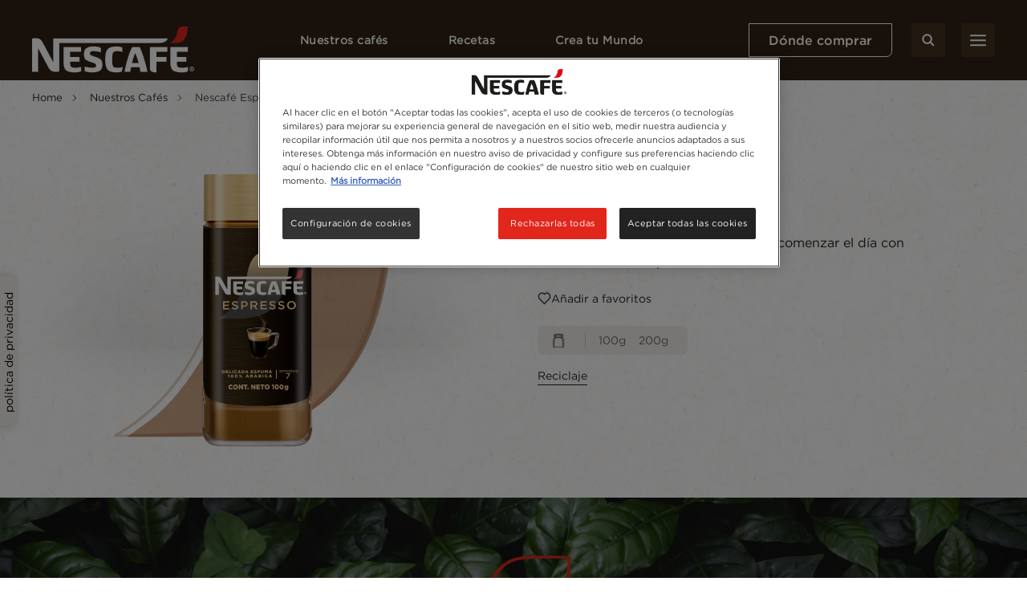

--- FILE ---
content_type: text/html; charset=UTF-8
request_url: https://www.nescafe.com/cl/cafes/fina-seleccion-espresso
body_size: 41714
content:

<!DOCTYPE html>
<html  lang="es-cl" dir="ltr" prefix="og: https://ogp.me/ns#"  class="category-detail-page product-detail-page">
  <head>
    <meta charset="utf-8" />
<script>var dataLayer_tags = {"event":"fireTags","userInformation":{"deviceType":"","gaClientID":""},"pageInformation":{"pageCategory":"Product","pageName":"Nescaf\u00e9 Espresso","pageSection":"Product"},"siteInformation":{"zone":"AMS","country":"Chile","business":"Beverages","brand":"Nescafe","subBrand":"Nescafe","businessUnit":"Nestle beverages","language":"Spanish","technology":"Drupal","properties":"Brand","siteInformation":"Nescafe Chile","siteType":"Site","digiPiID":"59323","websiteUrl":"https:\/\/www.nescafe.com\/cl\/","statusHttps":"200","propertyStatus":"live","goLiveDate":"26\/09\/2023","siteCategory":"Beverages","targetAudience":"B2C"}};</script>
<script>window.dataLayer = window.dataLayer || []; window.dataLayer.push(dataLayer_tags);</script>
<meta name="ps-country" content="CL" />
<meta name="ps-language" content="es" />
<meta name="ps-key" content="3344-5cb4a424ad45c0000cfdfa9e" />
<meta name="description" content="Disfruta de la intensidad del Café Espresso Nescafé Fina Selección. Un café instantáneo con cuerpo para comenzar el día con un tostado oscuro premium. ¡Saborea hoy" />
<meta name="keywords" content="nescafé classic Espresso, nescafé Fina Selección coffee" />
<link rel="canonical" href="https://www.nescafe.com/cl/cafes/fina-seleccion-espresso" />
<meta property="og:site_name" content="Nescafe Chille" />
<meta property="og:type" content="Product" />
<meta property="og:url" content="https://www.nescafe.com/cl/cafes/fina-seleccion-espresso" />
<meta property="og:title" content="Nescafé Espresso" />
<meta property="og:description" content="Un café instantáneo con cuerpo, para comenzar el día con un tostado oscuro premium." />
<meta property="og:image" content="https://www.nescafe.com/cl/sites/default/files/2024-12/nescafe%20expresso.png" />
<meta name="twitter:card" content="summary_large_image" />
<meta name="twitter:description" content="Un café instantáneo con cuerpo, para comenzar el día con un tostado oscuro premium." />
<meta name="twitter:site" content="Nescafe Chille" />
<meta name="twitter:title" content="Nescafé Espresso" />
<meta name="twitter:image" content="https://www.nescafe.com/cl/sites/default/files/2024-12/nescafe%20expresso.png" />
<meta name="MobileOptimized" content="width" />
<meta name="HandheldFriendly" content="true" />
<meta name="viewport" content="width=device-width, initial-scale=1.0" />
<script type="application/ld+json">{
    "@context": "https://schema.org",
    "@graph": [
        {
            "@type": "Product",
            "@id": "https://www.nescafe.com/cl/cafes/fina-seleccion-espresso",
            "name": "Nescafé Espresso",
            "description": "Un café instantáneo con cuerpo, para comenzar el día con un tostado oscuro premium.",
            "image": {
                "@type": "ImageObject",
                "url": "https://www.nescafe.com/cl/sites/default/files/2024-12/nescafe%20expresso.png"
            },
            "sku": "12408400"
        }
    ]
}</script>
<script type="application/ld+json">{
      "@context" : "https://schema.org",
      "@type" : "ItemList",
      "itemListElement" : [{
        "@type" : "SiteNavigationElement",
        "name" : "Home",
        "url" : "https://www.nescafe.com/cl/"
        },{
        "@type": "CollectionPage",
        "name" : "Nuestros Cafés",
        "url" : "https://www.nescafe.com/cl/cafes"
      },{
           "@type": "SiteNavigationElement",
           "name" : "Nescafé Espresso",
           "url": "https://www.nescafe.com/cl/cafes/fina-seleccion-espresso"
          }]
      }</script>
<link href="https://www.nescafe.com/cl/themes/custom/nescafe/favicon.ico" rel="shortcut icon" sizes="52x52" />
<script type="application/ld+json">{
    "@context": "https://schema.org",
    "@type": "BreadcrumbList",
    "itemListElement": [
        {
            "@type": "ListItem",
            "position": 1,
            "name": "Home",
            "item": "https://www.nescafe.com/cl/"
        },
        {
            "@type": "ListItem",
            "position": 2,
            "name": "Nuestros Cafés",
            "item": "https://www.nescafe.com/cl/cafes"
        },
        {
            "@type": "ListItem",
            "position": 3,
            "name": "Nescafé Espresso"
        }
    ]
}</script>

    <title>Café Espresso Nescafé Fina Selección | Nescafé CL</title>
    
    
    
    
    
              
    <script>
      window.site_base_url = "https://www.nescafe.com/cl/themes/custom/nescafe";
    </script>

          
        <link rel="stylesheet" media="all" href="/cl/sites/default/files/styles/css/css_l8sryI659kHlpJmZUfnuPayvpaTwdhQk2EFCpGJ14Jg.css?delta=0&amp;language=es-cl&amp;theme=nescafe&amp;include=[base64]" />
<link rel="preload stylesheet" media="all" href="/cl/themes/custom/nescafe/UI/build/style.css?t9pdon" as="style" />
<link rel="stylesheet" media="all" href="/cl/sites/default/files/styles/css/css_jDZdZFQwaXTC4WkGK7lkdwii-hDQ6YX6wz1RGZenx64.css?delta=2&amp;language=es-cl&amp;theme=nescafe&amp;include=[base64]" />

    <script type="application/json" data-drupal-selector="drupal-settings-json">{"path":{"baseUrl":"\/cl\/","pathPrefix":"","currentPath":"node\/2424","currentPathIsAdmin":false,"isFront":false,"currentLanguage":"es-cl"},"pluralDelimiter":"\u0003","suppressDeprecationErrors":true,"ajaxPageState":{"libraries":"[base64]","theme":"nescafe","theme_token":null},"ajaxTrustedUrl":{"\/cl\/comment\/reply\/node\/2424\/field_comments":true,"\/cl\/cafes\/fina-seleccion-espresso?ajax_form=1":true,"\/cl\/cafes\/fina-seleccion-espresso?element_parents=field_comment_image\/widget\u0026ajax_form=1":true,"https:\/\/www.nescafe.com\/cl\/search-results":true},"gtag":{"tagId":"","consentMode":false,"otherIds":[],"events":[],"additionalConfigInfo":[]},"gtm":{"tagId":null,"settings":{"data_layer":"dataLayer","include_environment":false},"tagIds":["GTM-5NNMNV"]},"gigya":{"globalParameters":{"bypassCookiePolicy":"never","enabledProviders":"*","sessionExpiration":-1,"rememberSessionExpiration":20000000},"apiKey":"3_ct_ujA9MALJtuagHcCsqtMVl4N78WIQrM0EgJJdJC78E-pRt5O0Jk3tW4-2uAxlt","dataCenter":"us1.gigya.com","atype":1,"lang":"en","enableRaaS":true,"raas":{"login":{"screenSet":"Nescafe-Template-RegistrationLogin","mobileScreenSet":"","startScreen":"gigya-login-screen","sessionExpiration":-1,"rememberSessionExpiration":20000000},"register":{"screenSet":"Nescafe-Template-RegistrationLogin","mobileScreenSet":"","startScreen":"gigya-register-screen","sessionExpiration":-1,"rememberSessionExpiration":20000000},"customScreenSets":[{"id":"gigya_raas_custom_screenset","label":"Sustainability Lite Form","label_display":"0","provider":"gigya_raas","display_type":"embed","desktop_screenset":"nescafe.cl-sustainability-lite","container_id":"ecosystem-sh","link_id":"","link_class":""},{"id":"gigya_raas_custom_screenset","label":"Gigya RaaS Custom Screen-Set - Newsletter V2 Copy","label_display":"0","provider":"gigya_raas","display_type":"embed","desktop_screenset":"nescafe.au-9-LiteRegistration","container_id":"gigya-newsletter-coupon-ecosystem-copy","link_id":"","link_class":""},{"id":"gigya_raas_custom_screenset","label":"Gigya RaaS Custom Screen-Set - FR Lite Registration","label_display":"0","provider":"gigya_raas","display_type":"embed","desktop_screenset":"nescafe.fr-4-LiteRegistration","container_id":"gigya-subscribe-with-email-screen","link_id":"","link_class":""},{"id":"gigya_raas_custom_screenset","label":"Recycling Lightnest Ciam form","label_display":"0","provider":"gigya_raas","display_type":"embed","desktop_screenset":"nescafe.au-3-LiteRegistration","container_id":"gigya-recycling-ecosystem","link_id":"","link_class":""}],"origin":"https:\/\/www.nescafe.com"},"shouldValidateSession":false},"gigyaExtra":{"loginRedirectMode":"custom","loginRedirect":"\/my-nescafe","logoutRedirect":"\/","isLogin":false,"session_type":"dynamic","session_time":1800,"remember_me_session_time":20000000},"ln_ciam":{"customScreenSets":{".ln-ciam-login-link":{"display_type":"popup","screenSet":"Nescafe-Template-RegistrationLogin","startScreen":"Nescafe-Template-RegistrationLogin","sessionExpiration":-1,"rememberSessionExpiration":20000000,"include":"id_token"},".ln-ciam-register-link":{"display_type":"popup","screenSet":"Nescafe-Template-RegistrationLogin","startScreen":"Nescafe-Template-RegistrationLogin","sessionExpiration":-1,"rememberSessionExpiration":20000000,"include":"id_token"}},"data":{"module_name":"Lightnest CIAM Integration","module_version":"3.1.0"}},"ln_datalayer":{"data":{"module_name":"Lightnest Data Layer","module_version":"4.0.1","content_id":"2424","content_name":"Nescaf\u00e9 Espresso","content_type":"dsu_product"}},"ratingAssetPath":"https:\/\/www.nescafe.com\/cl\/themes\/custom\/nescafehttps:\/\/www.nescafe.com\/cl\/themes\/custom\/nescafe\/UI\/src\/assets\/feedback-rating-emojis\/","product_title":"Nescaf\u00e9 Espresso","page_type":"product","dsu_ratings_reviews":{"data":{"module_name":"Lightnest Ratings and Reviews","module_version":"4.2.0"}},"ajax":{"edit-custom-submit":{"callback":"nc_dsu_ratings_reviews_alter_nc_ajax_comment_form_submit","event":"click","wrapper":"my_form_wrapper","url":"\/cl\/cafes\/fina-seleccion-espresso?ajax_form=1","httpMethod":"POST","dialogType":"ajax","submit":{"_triggering_element_name":"validate","_triggering_element_value":"Publicar opini\u00f3n"}},"edit-field-comment-image-0-upload-button":{"callback":["Drupal\\file\\Element\\ManagedFile","uploadAjaxCallback"],"wrapper":"edit-field-comment-image-ajax-wrapper","effect":"fade","progress":{"type":"throbber","message":null},"event":"mousedown","keypress":true,"prevent":"click","url":"\/cl\/cafes\/fina-seleccion-espresso?element_parents=field_comment_image\/widget\u0026ajax_form=1","httpMethod":"POST","dialogType":"ajax","submit":{"_triggering_element_name":"field_comment_image_0_upload_button","_triggering_element_value":"Upload"}}},"file":{"elements":{"#edit-field-comment-image-0-upload":"png,gif,jpg,jpeg"}},"search_api_autocomplete":{"solr_search":{"delay":1,"auto_submit":true,"min_length":3}},"user":{"uid":0,"permissionsHash":"d2e54842e1196cc1b333421c4b209cecd2bcb43d2f67d1e8b07e05db959cffac"}}</script>
<script src="/cl/sites/default/files/styles/js/js_pTsTdXn7tFRovj41Rbij4TuSfgKru5_iDt6vl3lQjiw.js?scope=header&amp;delta=0&amp;language=es-cl&amp;theme=nescafe&amp;include=[base64]"></script>
<script src="/cl/modules/contrib/google_tag/js/gtag.js?t9pdon"></script>
<script src="/cl/modules/contrib/google_tag/js/gtm.js?t9pdon"></script>
<script src="/cl/sites/default/files/styles/js/js_G_eG3LTOKNG3axFWbI9p6tkP2a7kdooP-eeY0xfxXnk.js?scope=header&amp;delta=3&amp;language=es-cl&amp;theme=nescafe&amp;include=[base64]"></script>

    <link rel="preload" as="font" href="https://www.nescafe.com/cl/themes/custom/nescafe/UI/build/fonts/hfhe1h9.ttf" type="font/ttf" crossorigin="anonymous">
    <link rel="preload" as="font" href="https://www.nescafe.com/cl/themes/custom/nescafe/UI/build/fonts/RsHEewW.woff2" type="font/woff2" crossorigin="anonymous">
    <link rel="preload" as="font" href="https://www.nescafe.com/cl/themes/custom/nescafe/UI/build/fonts/3xILJA2.ttf" type="font/ttf" crossorigin="anonymous">
    <link rel="preload" as="image" href="https://www.nescafe.com/cl/themes/custom/nescafe/UI/build/images/30DECzi.jpg">

    <script>
      try {
        (function() {
          function calculateVh(cssVar) {
              var vh = window.innerHeight * 0.01;
              document.documentElement.style.setProperty(cssVar, vh + 'px');
          }

          function calculateVw(cssVar) {
              var vw = document.documentElement.clientWidth * 0.01;
              document.documentElement.style.setProperty(cssVar, vw + 'px');
          }

          // this will be calculated only one time and on resize will not change
          function calculateStaticVh() {
              calculateVh('--static-vh');
          }

          // this will be calculated everytime on resize event
          function calculateDynamicVh() {
              calculateVh('--vh');
          }

          function calculateDynamicVw() {
              calculateVw('--vw');
          }

          // Initial calculation
          calculateStaticVh();
          calculateDynamicVh();
          calculateDynamicVw();

          // Re-calculate on resize
          // commenting this as on mobile on scroll on hiding top browser bar,
          // resize event gets called
          window.addEventListener('resize', function() {
            calculateDynamicVh();
            calculateDynamicVw();
          });
        })()

      } catch (error) {

      }

      try {
        if (document.documentElement.classList.contains('scroll-default-top')) {
            if (window.history)  {
                window.history.scrollRestoration = 'manual';
            }
        }
      } catch (error) {

      }
    </script>
  </head>

  <body class="category-detail-page product-detail-page">
        <noscript><iframe src="https://www.googletagmanager.com/ns.html?id=GTM-5NNMNV"
                  height="0" width="0" style="display:none;visibility:hidden"></iframe></noscript>

      <div class="dialog-off-canvas-main-canvas" data-off-canvas-main-canvas>
    

            <section class="search-autocomplete" id="search-autocomplete" aria-label="Search Autocomplete Module">
    <div class="search-autocomplete--overlay"></div>
    <button class="search-autocomplete--close" aria-label="Close Search Overlay">
        <svg role="presentation" width="14" height="14" viewBox="0 0 14 14" fill="none" xmlns="http://www.w3.org/2000/svg">
            <path fill-rule="evenodd" clip-rule="evenodd" d="M1.53033 0.46967C1.23744 0.176777 0.762563 0.176777 0.46967 0.46967C0.176777 0.762563 0.176777 1.23744 0.46967 1.53033L5.93934 7L0.469669 12.4697C0.176777 12.7626 0.176777 13.2374 0.469669 13.5303C0.762563 13.8232 1.23744 13.8232 1.53033 13.5303L7 8.06066L12.4697 13.5303C12.7626 13.8232 13.2374 13.8232 13.5303 13.5303C13.8232 13.2374 13.8232 12.7626 13.5303 12.4697L8.06066 7L13.5303 1.53033C13.8232 1.23744 13.8232 0.762563 13.5303 0.46967C13.2374 0.176777 12.7626 0.176777 12.4697 0.46967L7 5.93934L1.53033 0.46967Z" fill="black"/>
        </svg>
    </button>
    <div class="search-autocomplete--block">
        <div class="search-autocomplete--container">
            <div class="search-autocomplete--form-placeholder">

                                <div class="views-element-container">
<div class="js-view-dom-id-5291974ace4d9aa91653b6d81250e9aa7e2cfd5483f92f3c05527157ab5fe7eb">
  
  
  

  
  <form class="views-exposed-form" data-drupal-selector="views-exposed-form-solr-search-block-1" action="https://www.nescafe.com/cl/search-results" method="get" id="views-exposed-form-solr-search-block-1" accept-charset="UTF-8">
  <div class="js-form-item form-item js-form-type-search-api-autocomplete form-item-search-term js-form-item-search-term form-no-label">
        <input data-drupal-selector="edit-search-term" data-search-api-autocomplete-search="solr_search" class="form-autocomplete form-text" data-autocomplete-path="/cl/search_api_autocomplete/solr_search?display=block_1&amp;&amp;filter=search_term" type="text" id="edit-search-term" name="search_term" value="" size="30" maxlength="128" />

  <button type="button" class="refresh-search-input-icon" aria-label="Clear Search"></button>
        </div>
<div data-drupal-selector="edit-actions" class="form-actions js-form-wrapper form-wrapper" id="edit-actions--3"><input disabled="disabled" data-drupal-selector="edit-submit-solr-search" type="submit" id="edit-submit-solr-search" value="Apply" class="button js-form-submit form-submit is-disabled" />
</div>


</form>

  
   
  
    

  
  

  
  
</div>
</div>

                            </div>
        </div>
        <div class="search-autocomplete--trend-placeholder">
            <section class="grid-container search-suggestion" aria-label="Search Suggestion Module">
	<div class="padding-x search-suggestion--wrapper">
		<div class="grid-x max-width-container">
			<div class="cell small-12 large-offset-1 large-10 search-suggestion--cell">
											<span class="search-suggestion--title utilityTagHighCaps suggestion-item">Tendencias</span>
																<ul class="search-suggestion--list">
															<li class="search-suggestion--list-item suggestion-item">
									<div class="search-suggestion--block">
	<a href="https://www.nescafe.com/cl/cultura-cafe/lifestyle/beneficios-cafe" class="search-suggestion--link">
		<span class="search-suggestion--label bodyMediumRegular">10 beneficios estimulantes del café</span>
	</a>
</div>								</li>
															<li class="search-suggestion--list-item suggestion-item">
									<div class="search-suggestion--block">
	<a href="https://www.nescafe.com/cl/cultura-cafe/conocimiento/intensidad-cafe" class="search-suggestion--link">
		<span class="search-suggestion--label bodyMediumRegular">Encuentra tu dosis - guía de intensidad y sabor del café</span>
	</a>
</div>								</li>
															<li class="search-suggestion--list-item suggestion-item">
									<div class="search-suggestion--block">
	<a href="https://www.nescafe.com/cl/cultura-cafe/conocimiento/alternativas-lacteas" class="search-suggestion--link">
		<span class="search-suggestion--label bodyMediumRegular">Prueba estas 6 alternativas lácteas para el café</span>
	</a>
</div>								</li>
													</ul>
								</div>
		</div>
	</div>
</section>        </div>
    </div>
</section>
      
        <section class="main-navigation grid-container js-navigation" aria-label="Main Navigation Section">
    <div class="main-header"> <!-- updated header to div to remove the duplicate landmarks issue  -->
        <div class="grid-x padding-x main-header--container align-justify align-middle">
        <div class="navigation-overlay"></div>

                                        <div class="main-header--search-mobile hide-for-large">
                    <button class="button brown square-icon corner-round search-btn sm-transparent md-transparent" aria-label="Search">
                        <svg width="16" height="16" viewBox="0 0 16 16" fill="none" xmlns="http://www.w3.org/2000/svg">
                            <circle cx="6.5998" cy="6.63203" r="5.3" stroke="#ffffff" stroke-width="2"/>
                            <line x1="14.2855" y1="14.332" x2="10.7997" y2="10.8462" stroke="#ffffff" stroke-width="2" stroke-linecap="round" stroke-linejoin="round"/>
                        </svg>
                    </button>
                </div>
            
                                        <div class="main-header--left logo">
                    <a class="logo-link" href="https://www.nescafe.com/cl/" title="Nescafe Logo"><img alt="Nescafe Logo" class="logo-img" src="/cl/sites/default/files/latest_logo_white.png"/></a>
                </div>
            
                        <nav class="persistent-navigation--wrapper js-persistent-nav">
        <ul class="persistent-navigation grid-x">
                            <li class="persistent-navigation--list">

                                <button id="nav-title-1" 
                    class=" persistent-navigation--link persistent-nav--level1 level1 utilityTagLowCaps bold-600" 
                    aria-label="Nuestros cafés" 
                    aria-expanded="false" 
                    aria-controls="level-1"
                    data-nav-wrapper="level-1">
                    Nuestros cafés
                </button>

                                <div class="persistent-navigation--menu-wrapper " id="level-1" aria-labelledby="nav-title-1">
    <div class="persistent-nav--level2 level2 grid-x">
        <div class="small-12 large-4 xlarge-3 persistent-nav--level2-items">
            <div class="persistent-nav--level2--close hide-for-large">
                                    <button class="persistent-nav--control-prev persistent-nav--control js-persistent-nav-l1--close" aria-label="Back to previous navigation">
                        <svg width="10" height="18" viewBox="0 0 10 18" fill="none" xmlns="http://www.w3.org/2000/svg">
                            <path d="M9 1L1 9L9 17" stroke="#302216" stroke-width="2" stroke-linecap="round" stroke-linejoin="round"/>
                        </svg>
                    </button>
                                <button class="persistent-nav--control-close persistent-nav--control js-persistent-nav-l1--close" aria-label="Close navigation">
                    <svg width="14" height="14" viewBox="0 0 14 14" fill="none" xmlns="http://www.w3.org/2000/svg">
                        <path fill-rule="evenodd" clip-rule="evenodd" d="M12.4697 0.46967C12.7626 0.176777 13.2374 0.176777 13.5303 0.46967C13.8232 0.762563 13.8232 1.23744 13.5303 1.53033L8.06066 7L13.5303 12.4697C13.8232 12.7626 13.8232 13.2374 13.5303 13.5303C13.2374 13.8232 12.7626 13.8232 12.4697 13.5303L7 8.06066L1.53033 13.5303C1.23744 13.8232 0.762563 13.8232 0.469669 13.5303C0.176777 13.2374 0.176777 12.7626 0.469669 12.4697L5.93934 7L0.46967 1.53033C0.176777 1.23744 0.176777 0.762563 0.46967 0.46967C0.762563 0.176777 1.23744 0.176777 1.53033 0.46967L7 5.93934L12.4697 0.46967Z" fill="#302216"/>
                    </svg>
                </button>
            </div>
                            <p class="persistent-nav--level2--title headline-h2" role="heading" aria-level="2">Nuestros cafés</p>
            
                        <ul class="persistent-nav--level2-list ">
                                
                                    <li class="persistent-nav--level2-list-item grid-x   ">
                                                    <button class=" persistent-nav--level2-link labelMediumRegular text-left js-persistent-nav--level2-link" aria-expanded="false" aria-controls="persistentNavLevel3List-level-1-desktop-1" aria-label="">Variedades NESCAFÉ®</button>
                                                
                                                <div class="small-12 large-8 xlarge-9 persistent-nav--level3-wrapper" id="level-1-1">
                            
<div
	class="persistent-nav--level3 grid-x   " role="list" data-full-banner="">

		<div class="persistent-nav--level2--close level3 hide-for-large" role="listitem">
		<button class="persistent-nav--control-prev persistent-nav--control js-persistent-nav-l2--close" aria-label="Back to previous navigation">
			<svg role="presentation" width="10" height="18" viewBox="0 0 10 18" fill="none" xmlns="http://www.w3.org/2000/svg">
				<path d="M9 1L1 9L9 17" stroke="#302216" stroke-width="2" stroke-linecap="round" stroke-linejoin="round"/>
			</svg>
		</button>
		<span class="persistent-nav--control-title utilityTagHighCaps js-persistent-nav-l2--close">Nuestros cafés</span>
		<button class="persistent-nav--control-close persistent-nav--control js-persistent-nav-l1--close" aria-label="Close navigation">
			<svg role="presentation" width="14" height="14" viewBox="0 0 14 14" fill="none" xmlns="http://www.w3.org/2000/svg">
				<path fill-rule="evenodd" clip-rule="evenodd" d="M12.4697 0.46967C12.7626 0.176777 13.2374 0.176777 13.5303 0.46967C13.8232 0.762563 13.8232 1.23744 13.5303 1.53033L8.06066 7L13.5303 12.4697C13.8232 12.7626 13.8232 13.2374 13.5303 13.5303C13.2374 13.8232 12.7626 13.8232 12.4697 13.5303L7 8.06066L1.53033 13.5303C1.23744 13.8232 0.762563 13.8232 0.469669 13.5303C0.176777 13.2374 0.176777 12.7626 0.469669 12.4697L5.93934 7L0.46967 1.53033C0.176777 1.23744 0.176777 0.762563 0.46967 0.46967C0.762563 0.176777 1.23744 0.176777 1.53033 0.46967L7 5.93934L12.4697 0.46967Z" fill="#302216"/>
			</svg>
		</button>
	</div>

	<p class="persistent-nav--level3--title text-center hide-for-large headline-h2" role="listitem">
		Variedades NESCAFÉ®
	</p>


			<div class="cell small-12 large-12 xlarge-8 persistent-nav--level3-list " id="persistentNavLevel3List-level-1-desktop-1">
							<div class="persistent-nav--level3-list-item " role="listitem">
    <a class="persistent-nav--level3-link grid-x align-left align-middle  " href="https://www.nescafe.com/cl/tradicion" aria-label="Tradición®" title="Tradición®">
                    <span class="persistent-nav--level3-icon"><img class="persistent-nav--level3-icon-img lazyload" data-src="/cl/sites/default/files/2023-09/CL_cl_NES_3.0%20Website_IMG_PLP%20Banner%20TRADICI%C3%93N_336by150px_230809_1336by150_1691719197486.jpg" src="[data-uri]" alt="NESCAFÉ® Tradición" /></span>
                            <span class="persistent-nav--level3-title ">Tradición®</span>
            </a>
                    <div class="cell small-12 xlarge-4 show-for-xlarge persistent-nav--level3 sub-banner  no-desc">
            <picture class="persistent-nav--level3-banner-picture">
                <img class="persistent-nav--level3-banner-img lazyload" data-src="/cl/sites/default/files/2023-11/Nescafe%20Tradicional%20Logo.jpg" src="[data-uri]" alt="nescafe tradicion" height="640">
            </picture>
                                </div>
    </div>							<div class="persistent-nav--level3-list-item " role="listitem">
    <a class="persistent-nav--level3-link grid-x align-left align-middle  " href="https://www.nescafe.com/cl/fina-seleccion" aria-label="Fina Selección" title="Fina Selección">
                    <span class="persistent-nav--level3-icon"><img class="persistent-nav--level3-icon-img lazyload" data-src="/cl/sites/default/files/2023-09/CL_cl_NES_3.0%20Website_IMG_PLP%20Banner%20Fina%20Selecci%C3%B3n_336by150px_230809_1_1691719197486.jpg" src="[data-uri]" alt="NESCAFÉ® Fina Selección" /></span>
                            <span class="persistent-nav--level3-title ">Fina Selección</span>
            </a>
    </div>							<div class="persistent-nav--level3-list-item " role="listitem">
    <a class="persistent-nav--level3-link grid-x align-left align-middle  " href="https://www.nescafe.com/cl/cafes/variedad-nescafe/nescafe-3en1" aria-label="3 en 1" title="3 en 1">
                    <span class="persistent-nav--level3-icon"><img class="persistent-nav--level3-icon-img lazyload" data-src="/cl/sites/default/files/2023-09/3n1%20PLP%20Banner%20Mob%20336x150.jpg" src="[data-uri]" alt="Nescafé 3 en 1" /></span>
                            <span class="persistent-nav--level3-title ">3 en 1</span>
            </a>
    </div>							<div class="persistent-nav--level3-list-item " role="listitem">
    <a class="persistent-nav--level3-link grid-x align-left align-middle  " href="https://www.nescafe.com/cl/cafes/variedad-nescafe/nescafe-black-roast" aria-label="Black Roast®" title="Black Roast®">
                    <span class="persistent-nav--level3-icon"><img class="persistent-nav--level3-icon-img lazyload" data-src="/cl/sites/default/files/2023-09/BR%20PLP%20Banner%20Mob%20336x150.png" src="[data-uri]" alt="Black Roast" /></span>
                            <span class="persistent-nav--level3-title ">Black Roast®</span>
            </a>
    </div>							<div class="persistent-nav--level3-list-item " role="listitem">
    <a class="persistent-nav--level3-link grid-x align-left align-middle  " href="https://www.nescafe.com/cl/dolce-gusto" aria-label="NESCAFÉ® Dolce Gusto®" title="NESCAFÉ® Dolce Gusto®">
                    <span class="persistent-nav--level3-icon"><img class="persistent-nav--level3-icon-img lazyload" data-src="/cl/sites/default/files/2023-04/Navigation-Component3-BannerImage4-738x800_0.jpg" src="[data-uri]" alt="Dolce Gusto" /></span>
                            <span class="persistent-nav--level3-title ">NESCAFÉ® Dolce Gusto®</span>
            </a>
    </div>							<div class="persistent-nav--level3-list-item " role="listitem">
    <a class="persistent-nav--level3-link grid-x align-left align-middle  " href="https://www.nescafe.com/cl/cafes/variedad-nescafe/nescafe-decaf" aria-label="Decaf®" title="Decaf®">
                    <span class="persistent-nav--level3-icon"><img class="persistent-nav--level3-icon-img lazyload" data-src="/cl/sites/default/files/2023-09/PLP-CategoryHeaders-Decaf-336x150.jpg" src="[data-uri]" alt="Nescafé Decaf" /></span>
                            <span class="persistent-nav--level3-title ">Decaf®</span>
            </a>
    </div>							<div class="persistent-nav--level3-list-item " role="listitem">
    <a class="persistent-nav--level3-link grid-x align-left align-middle  " href="https://www.nescafe.com/cl/cafes/dolca" aria-label="Dolca®" title="Dolca®">
                    <span class="persistent-nav--level3-icon"><img class="persistent-nav--level3-icon-img lazyload" data-src="/cl/sites/default/files/2023-09/Dolca%20Mob%20336x150.png" src="[data-uri]" alt="Nescafé Dolca" /></span>
                            <span class="persistent-nav--level3-title ">Dolca®</span>
            </a>
    </div>							<div class="persistent-nav--level3-list-item " role="listitem">
    <a class="persistent-nav--level3-link grid-x align-left align-middle  " href="https://www.nescafe.com/cl/cafes/variedad-nescafe/cremadores-para-cafe" aria-label="Cremadores para café" title="Cremadores para café">
                            <span class="persistent-nav--level3-title no-icon">Cremadores para café</span>
            </a>
    </div>							<div class="persistent-nav--level3-list-item " role="listitem">
    <a class="persistent-nav--level3-link grid-x align-left align-middle  " href="https://www.nescafe.com/cl/cafes/formatos/listos-para-tomar" aria-label="NESCAFÉ® Listos para tomar" title="NESCAFÉ® Listos para tomar">
                    <span class="persistent-nav--level3-icon"><img class="persistent-nav--level3-icon-img lazyload" data-src="/cl/sites/default/files/2023-09/LPT%20PLP%20Banner%20Mob%20336x150.jpg" src="[data-uri]" alt="Nescafé Listos para tomar" /></span>
                            <span class="persistent-nav--level3-title ">NESCAFÉ® Listos para tomar</span>
            </a>
    </div>							<div class="persistent-nav--level3-list-item " role="listitem">
    <a class="persistent-nav--level3-link grid-x align-left align-middle  " href="https://www.nescafe.com/cl/cafes/variedad-nescafe/cappuccinos-lattes-mokas" aria-label="Capuccinos, Lattes y Mokas" title="Capuccinos, Lattes y Mokas">
                    <span class="persistent-nav--level3-icon"><img class="persistent-nav--level3-icon-img lazyload" data-src="/cl/sites/default/files/2023-09/CLM%20PLP%20Banner%20Mob%20336x150.jpg" src="[data-uri]" alt="Cappuccino, Lattes y Mokas" /></span>
                            <span class="persistent-nav--level3-title ">Capuccinos, Lattes y Mokas</span>
            </a>
                    <div class="cell small-12 xlarge-4 show-for-xlarge persistent-nav--level3 sub-banner  no-desc">
            <picture class="persistent-nav--level3-banner-picture">
                <img class="persistent-nav--level3-banner-img lazyload" data-src="/cl/sites/default/files/2024-08/Range-Men%C3%BA-489x535.png" src="[data-uri]" alt="Nescafé Mixes variedades" height="640">
            </picture>
                                </div>
    </div>			

			    <span class="persistent-nav--level3-see-all" role="listitem">
        								<a href="https://www.nescafe.com/cl/cafes/gama"  class="link black labelSmallBold persistent-nav--level3-see-all-link " aria-label="Ver todas las gamas"   rel="follow" >
		<span class="button-text">Ver todas las gamas</span>
	</a>
    </span>

		</div>
	

		</div>
                        </div>
                    </li>
                                    <li class="persistent-nav--level2-list-item grid-x   ">
                                                    <button class=" persistent-nav--level2-link labelMediumRegular text-left js-persistent-nav--level2-link" aria-expanded="false" aria-controls="persistentNavLevel3List-level-1-desktop-2" aria-label="">Tipo de café</button>
                                                
                                                <div class="small-12 large-8 xlarge-9 persistent-nav--level3-wrapper" id="level-1-2">
                            
<div
	class="persistent-nav--level3 grid-x   " role="list" data-full-banner="">

		<div class="persistent-nav--level2--close level3 hide-for-large" role="listitem">
		<button class="persistent-nav--control-prev persistent-nav--control js-persistent-nav-l2--close" aria-label="Back to previous navigation">
			<svg role="presentation" width="10" height="18" viewBox="0 0 10 18" fill="none" xmlns="http://www.w3.org/2000/svg">
				<path d="M9 1L1 9L9 17" stroke="#302216" stroke-width="2" stroke-linecap="round" stroke-linejoin="round"/>
			</svg>
		</button>
		<span class="persistent-nav--control-title utilityTagHighCaps js-persistent-nav-l2--close">Nuestros cafés</span>
		<button class="persistent-nav--control-close persistent-nav--control js-persistent-nav-l1--close" aria-label="Close navigation">
			<svg role="presentation" width="14" height="14" viewBox="0 0 14 14" fill="none" xmlns="http://www.w3.org/2000/svg">
				<path fill-rule="evenodd" clip-rule="evenodd" d="M12.4697 0.46967C12.7626 0.176777 13.2374 0.176777 13.5303 0.46967C13.8232 0.762563 13.8232 1.23744 13.5303 1.53033L8.06066 7L13.5303 12.4697C13.8232 12.7626 13.8232 13.2374 13.5303 13.5303C13.2374 13.8232 12.7626 13.8232 12.4697 13.5303L7 8.06066L1.53033 13.5303C1.23744 13.8232 0.762563 13.8232 0.469669 13.5303C0.176777 13.2374 0.176777 12.7626 0.469669 12.4697L5.93934 7L0.46967 1.53033C0.176777 1.23744 0.176777 0.762563 0.46967 0.46967C0.762563 0.176777 1.23744 0.176777 1.53033 0.46967L7 5.93934L12.4697 0.46967Z" fill="#302216"/>
			</svg>
		</button>
	</div>

	<p class="persistent-nav--level3--title text-center hide-for-large headline-h2" role="listitem">
		Tipo de café
	</p>


			<div class="cell small-12 large-12 xlarge-8 persistent-nav--level3-list " id="persistentNavLevel3List-level-1-desktop-2">
							<div class="persistent-nav--level3-list-item " role="listitem">
    <a class="persistent-nav--level3-link grid-x align-left align-middle  " href="https://www.nescafe.com/cl/cafes/tipos/cafe-negro" aria-label="Café Negro" title="Café Negro">
                    <span class="persistent-nav--level3-icon"><img class="persistent-nav--level3-icon-img lazyload" data-src="/cl/sites/default/files/2023-10/Caf%C3%A9-Negro-Cup-80x80.png" src="[data-uri]" alt="Taza Café negro" /></span>
                            <span class="persistent-nav--level3-title ">Café Negro</span>
            </a>
                    <div class="cell small-12 xlarge-4 show-for-xlarge persistent-nav--level3 sub-banner  no-desc">
            <picture class="persistent-nav--level3-banner-picture">
                <img class="persistent-nav--level3-banner-img lazyload" data-src="/cl/sites/default/files/2024-11/SBU_NES_GEN_Gold-Latte%20Mugs%20without%20Logo-2_IMG_738by800px_241007_1_1728451397798.png" src="[data-uri]" alt="Café Negro" height="640">
            </picture>
                                </div>
    </div>							<div class="persistent-nav--level3-list-item " role="listitem">
    <a class="persistent-nav--level3-link grid-x align-left align-middle  " href="https://www.nescafe.com/cl/cafes/tipos/cafe-espumoso" aria-label="Café espumoso" title="Café espumoso">
                    <span class="persistent-nav--level3-icon"><img class="persistent-nav--level3-icon-img lazyload" data-src="/cl/sites/default/files/2023-10/Espumoso-Cup.png" src="[data-uri]" alt="Taza café espumoso" /></span>
                            <span class="persistent-nav--level3-title ">Café espumoso</span>
            </a>
                    <div class="cell small-12 xlarge-4 show-for-xlarge persistent-nav--level3 sub-banner  no-desc">
            <picture class="persistent-nav--level3-banner-picture">
                <img class="persistent-nav--level3-banner-img lazyload" data-src="/cl/sites/default/files/2023-05/FullCoffeeCups_738x800_Flavoured_compressed.png" src="[data-uri]" alt="flavoured latte" height="640">
            </picture>
                                </div>
    </div>							<div class="persistent-nav--level3-list-item " role="listitem">
    <a class="persistent-nav--level3-link grid-x align-left align-middle  " href="https://www.nescafe.com/cl/cafes/tipos/cappuccino" aria-label="Cappuccino" title="Cappuccino">
                    <span class="persistent-nav--level3-icon"><img class="persistent-nav--level3-icon-img lazyload" data-src="/cl/sites/default/files/2023-10/Icon-Cup-Cappcuccino_1.png" src="[data-uri]" alt="Cappuccino Nescafé" /></span>
                            <span class="persistent-nav--level3-title ">Cappuccino</span>
            </a>
                    <div class="cell small-12 xlarge-4 show-for-xlarge persistent-nav--level3 sub-banner  no-desc">
            <picture class="persistent-nav--level3-banner-picture">
                <img class="persistent-nav--level3-banner-img lazyload" data-src="/cl/sites/default/files/2023-04/FullCoffeeCups_738x800_CAPPUCCINO.png" src="[data-uri]" alt="cappuccino coffee" height="640">
            </picture>
                                </div>
    </div>							<div class="persistent-nav--level3-list-item " role="listitem">
    <a class="persistent-nav--level3-link grid-x align-left align-middle  " href="https://www.nescafe.com/cl/cafes/tipos/moka" aria-label="Moka" title="Moka">
                    <span class="persistent-nav--level3-icon"><img class="persistent-nav--level3-icon-img lazyload" data-src="/cl/sites/default/files/2023-10/Moka-Cup-80x80.png" src="[data-uri]" alt="Taza Moka" /></span>
                            <span class="persistent-nav--level3-title ">Moka</span>
            </a>
                    <div class="cell small-12 xlarge-4 show-for-xlarge persistent-nav--level3 sub-banner  no-desc">
            <picture class="persistent-nav--level3-banner-picture">
                <img class="persistent-nav--level3-banner-img lazyload" data-src="/cl/sites/default/files/2023-04/FullCoffeeCups_738x800_Mocha.png" src="[data-uri]" alt="mocha coffee" height="640">
            </picture>
                                </div>
    </div>							<div class="persistent-nav--level3-list-item " role="listitem">
    <a class="persistent-nav--level3-link grid-x align-left align-middle  " href="https://www.nescafe.com/cl/cafes/tipos/lacteados" aria-label="Lacteados" title="Lacteados">
                    <span class="persistent-nav--level3-icon"><img class="persistent-nav--level3-icon-img lazyload" data-src="/cl/sites/default/files/2023-10/Icon-Cup-size_9.png" src="[data-uri]" alt="Lacteados Nescafé" /></span>
                            <span class="persistent-nav--level3-title ">Lacteados</span>
            </a>
                    <div class="cell small-12 xlarge-4 show-for-xlarge persistent-nav--level3 sub-banner  no-desc">
            <picture class="persistent-nav--level3-banner-picture">
                <img class="persistent-nav--level3-banner-img lazyload" data-src="/cl/sites/default/files/2023-04/FullCoffeeCups_738x800_AUS-FLAT-WHITE.png" src="[data-uri]" alt="flat white coffee" height="640">
            </picture>
                                </div>
    </div>							<div class="persistent-nav--level3-list-item " role="listitem">
    <a class="persistent-nav--level3-link grid-x align-left align-middle  " href="https://www.nescafe.com/cl/cafes/tipos/latte" aria-label="Latte" title="Latte">
                    <span class="persistent-nav--level3-icon"><img class="persistent-nav--level3-icon-img lazyload" data-src="/cl/sites/default/files/2023-10/Latte-Cup-80x80.png" src="[data-uri]" alt="Taza Latte" /></span>
                            <span class="persistent-nav--level3-title ">Latte</span>
            </a>
                    <div class="cell small-12 xlarge-4 show-for-xlarge persistent-nav--level3 sub-banner  no-desc">
            <picture class="persistent-nav--level3-banner-picture">
                <img class="persistent-nav--level3-banner-img lazyload" data-src="/cl/sites/default/files/2024-11/SBU_NES_GEN_Gold-Latte%20Mugs%20without%20Logo-1_IMG_738by800px_241007_1.png" src="[data-uri]" alt="Latte" height="640">
            </picture>
                                </div>
    </div>							<div class="persistent-nav--level3-list-item " role="listitem">
    <a class="persistent-nav--level3-link grid-x align-left align-middle  " href="https://www.nescafe.com/cl/cafes/tipos/espresso" aria-label="Espresso" title="Espresso">
                    <span class="persistent-nav--level3-icon"><img class="persistent-nav--level3-icon-img lazyload" data-src="/cl/sites/default/files/2023-10/Espresso-Cup-80x80.png" src="[data-uri]" alt="Taza Espresso" /></span>
                            <span class="persistent-nav--level3-title ">Espresso</span>
            </a>
                    <div class="cell small-12 xlarge-4 show-for-xlarge persistent-nav--level3 sub-banner  no-desc">
            <picture class="persistent-nav--level3-banner-picture">
                <img class="persistent-nav--level3-banner-img lazyload" data-src="/cl/sites/default/files/2023-04/FullCoffeeCups_738x800_Espresso.png" src="[data-uri]" alt="espresso coffee" height="640">
            </picture>
                                </div>
    </div>							<div class="persistent-nav--level3-list-item " role="listitem">
    <a class="persistent-nav--level3-link grid-x align-left align-middle  " href="https://www.nescafe.com/cl/cafes/tipos/lungo" aria-label="Lungo" title="Lungo">
                    <span class="persistent-nav--level3-icon"><img class="persistent-nav--level3-icon-img lazyload" data-src="/cl/sites/default/files/2023-10/Lungo-cup-80x80.png" src="[data-uri]" alt="Taza Lungo" /></span>
                            <span class="persistent-nav--level3-title ">Lungo</span>
            </a>
                    <div class="cell small-12 xlarge-4 show-for-xlarge persistent-nav--level3 sub-banner  no-desc">
            <picture class="persistent-nav--level3-banner-picture">
                <img class="persistent-nav--level3-banner-img lazyload" data-src="/cl/sites/default/files/2023-04/FullCoffeeCups_738x800_Lungo.png" src="[data-uri]" alt="lungo coffee" height="640">
            </picture>
                                </div>
    </div>			

			    <span class="persistent-nav--level3-see-all" role="listitem">
        								<a href="https://www.nescafe.com/cl/cafes/tipos"  class="link black labelSmallBold persistent-nav--level3-see-all-link " aria-label="Ver todas las bebidas"   rel="follow" >
		<span class="button-text">Ver todas las bebidas</span>
	</a>
    </span>

		</div>
	

		</div>
                        </div>
                    </li>
                                    <li class="persistent-nav--level2-list-item grid-x   ">
                                                    <button class=" persistent-nav--level2-link labelMediumRegular text-left js-persistent-nav--level2-link" aria-expanded="false" aria-controls="persistentNavLevel3List-level-1-desktop-3" aria-label="">Formatos de café</button>
                                                
                                                <div class="small-12 large-8 xlarge-9 persistent-nav--level3-wrapper" id="level-1-3">
                            
<div
	class="persistent-nav--level3 grid-x   " role="list" data-full-banner="">

		<div class="persistent-nav--level2--close level3 hide-for-large" role="listitem">
		<button class="persistent-nav--control-prev persistent-nav--control js-persistent-nav-l2--close" aria-label="Back to previous navigation">
			<svg role="presentation" width="10" height="18" viewBox="0 0 10 18" fill="none" xmlns="http://www.w3.org/2000/svg">
				<path d="M9 1L1 9L9 17" stroke="#302216" stroke-width="2" stroke-linecap="round" stroke-linejoin="round"/>
			</svg>
		</button>
		<span class="persistent-nav--control-title utilityTagHighCaps js-persistent-nav-l2--close">Nuestros cafés</span>
		<button class="persistent-nav--control-close persistent-nav--control js-persistent-nav-l1--close" aria-label="Close navigation">
			<svg role="presentation" width="14" height="14" viewBox="0 0 14 14" fill="none" xmlns="http://www.w3.org/2000/svg">
				<path fill-rule="evenodd" clip-rule="evenodd" d="M12.4697 0.46967C12.7626 0.176777 13.2374 0.176777 13.5303 0.46967C13.8232 0.762563 13.8232 1.23744 13.5303 1.53033L8.06066 7L13.5303 12.4697C13.8232 12.7626 13.8232 13.2374 13.5303 13.5303C13.2374 13.8232 12.7626 13.8232 12.4697 13.5303L7 8.06066L1.53033 13.5303C1.23744 13.8232 0.762563 13.8232 0.469669 13.5303C0.176777 13.2374 0.176777 12.7626 0.469669 12.4697L5.93934 7L0.46967 1.53033C0.176777 1.23744 0.176777 0.762563 0.46967 0.46967C0.762563 0.176777 1.23744 0.176777 1.53033 0.46967L7 5.93934L12.4697 0.46967Z" fill="#302216"/>
			</svg>
		</button>
	</div>

	<p class="persistent-nav--level3--title text-center hide-for-large headline-h2" role="listitem">
		Formatos de café
	</p>


			<div class="cell small-12 large-12 xlarge-8 persistent-nav--level3-list " id="persistentNavLevel3List-level-1-desktop-3">
							<div class="persistent-nav--level3-list-item " role="listitem">
    <a class="persistent-nav--level3-link grid-x align-left align-middle  " href="https://www.nescafe.com/cl/cafes/formatos/cafe-instantaneo" aria-label="Café instantáneo" title="Café instantáneo">
                    <span class="persistent-nav--level3-icon"><img class="persistent-nav--level3-icon-img lazyload" data-src="/cl/sites/default/files/2023-09/%C3%8Dcono-Inst%C3%A1ntaneo-80x80.png" src="[data-uri]" alt="Nescafé Café Instántaneo" /></span>
                            <span class="persistent-nav--level3-title ">Café instantáneo</span>
            </a>
    </div>							<div class="persistent-nav--level3-list-item " role="listitem">
    <a class="persistent-nav--level3-link grid-x align-left align-middle  " href="https://www.nescafe.com/cl/cafes/formatos/listos-para-tomar" aria-label="NESCAFÉ® Listos para tomar" title="NESCAFÉ® Listos para tomar">
                    <span class="persistent-nav--level3-icon"><img class="persistent-nav--level3-icon-img lazyload" data-src="/cl/sites/default/files/2023-09/Icon%20Packaging%2080x80_LPT.png" src="[data-uri]" alt="Nescafé Listos para tomar" /></span>
                            <span class="persistent-nav--level3-title ">NESCAFÉ® Listos para tomar</span>
            </a>
    </div>							<div class="persistent-nav--level3-list-item " role="listitem">
    <a class="persistent-nav--level3-link grid-x align-left align-middle  " href="https://www.nescafe.com/cl/cafes/formatos/ndg-pods" aria-label="NESCAFÉ® Dolce Gusto®" title="NESCAFÉ® Dolce Gusto®">
                    <span class="persistent-nav--level3-icon"><img class="persistent-nav--level3-icon-img lazyload" data-src="/cl/sites/default/files/2023-10/NDG-Capsule-Icon.png" src="[data-uri]" alt="Nescafé Dolce Gusto Capsule" /></span>
                            <span class="persistent-nav--level3-title ">NESCAFÉ® Dolce Gusto®</span>
            </a>
    </div>							<div class="persistent-nav--level3-list-item " role="listitem">
    <a class="persistent-nav--level3-link grid-x align-left align-middle  " href="https://www.nescafe.com/cl/cafes/formatos/cafe-molido" aria-label="Café molido" title="Café molido">
                    <span class="persistent-nav--level3-icon"><img class="persistent-nav--level3-icon-img lazyload" data-src="/cl/sites/default/files/2023-10/Molido-Icon-80x80.png" src="[data-uri]" alt="Café molido" /></span>
                            <span class="persistent-nav--level3-title ">Café molido</span>
            </a>
    </div>			

			    <span class="persistent-nav--level3-see-all" role="listitem">
        								<a href="https://www.nescafe.com/cl/cafes/formatos"  class="link black labelSmallBold persistent-nav--level3-see-all-link " aria-label="Ver todos los formatos"   rel="follow" >
		<span class="button-text">Ver todos los formatos</span>
	</a>
    </span>

		</div>
	

		</div>
                        </div>
                    </li>
                                    <li class="persistent-nav--level2-list-item grid-x   ">
                                                    <a href="https://www.nescafe.com/cl/cultura-cafe/cafe-estilo-de-vida/maquinas-negocio"   class=" persistent-nav--level2-link js-persistent-nav--level2-link labelMediumRegular text-left no-submenu " aria-label="" >
                                Máquinas Para Tu Negocio NESCAFÉ®
                                                            </a>
                                                
                                                <div class="small-12 large-8 xlarge-9 persistent-nav--level3-wrapper" id="level-1-4">
                            
<div
	class="persistent-nav--level3 grid-x   " role="list" data-full-banner="">

		<div class="persistent-nav--level2--close level3 hide-for-large" role="listitem">
		<button class="persistent-nav--control-prev persistent-nav--control js-persistent-nav-l2--close" aria-label="Back to previous navigation">
			<svg role="presentation" width="10" height="18" viewBox="0 0 10 18" fill="none" xmlns="http://www.w3.org/2000/svg">
				<path d="M9 1L1 9L9 17" stroke="#302216" stroke-width="2" stroke-linecap="round" stroke-linejoin="round"/>
			</svg>
		</button>
		<span class="persistent-nav--control-title utilityTagHighCaps js-persistent-nav-l2--close">Nuestros cafés</span>
		<button class="persistent-nav--control-close persistent-nav--control js-persistent-nav-l1--close" aria-label="Close navigation">
			<svg role="presentation" width="14" height="14" viewBox="0 0 14 14" fill="none" xmlns="http://www.w3.org/2000/svg">
				<path fill-rule="evenodd" clip-rule="evenodd" d="M12.4697 0.46967C12.7626 0.176777 13.2374 0.176777 13.5303 0.46967C13.8232 0.762563 13.8232 1.23744 13.5303 1.53033L8.06066 7L13.5303 12.4697C13.8232 12.7626 13.8232 13.2374 13.5303 13.5303C13.2374 13.8232 12.7626 13.8232 12.4697 13.5303L7 8.06066L1.53033 13.5303C1.23744 13.8232 0.762563 13.8232 0.469669 13.5303C0.176777 13.2374 0.176777 12.7626 0.469669 12.4697L5.93934 7L0.46967 1.53033C0.176777 1.23744 0.176777 0.762563 0.46967 0.46967C0.762563 0.176777 1.23744 0.176777 1.53033 0.46967L7 5.93934L12.4697 0.46967Z" fill="#302216"/>
			</svg>
		</button>
	</div>

	<p class="persistent-nav--level3--title text-center hide-for-large headline-h2" role="listitem">
		Máquinas Para Tu Negocio NESCAFÉ®
	</p>


			<div class="cell small-12 large-12 xlarge-8 persistent-nav--level3-list " id="persistentNavLevel3List-level-1-desktop-4">
			

			
		</div>
	

		</div>
                        </div>
                    </li>
                                    <li class="persistent-nav--level2-list-item grid-x   ">
                                                    <a href="https://www.nescafe.com/cl/buscador-de-cafe"   class=" persistent-nav--level2-link js-persistent-nav--level2-link labelMediumRegular text-left no-submenu " aria-label="" >
                                Descubre cuál es tu café
                                                            </a>
                                                
                                                <div class="small-12 large-8 xlarge-9 persistent-nav--level3-wrapper" id="level-1-5">
                            
<div
	class="persistent-nav--level3 grid-x   " role="list" data-full-banner="">

		<div class="persistent-nav--level2--close level3 hide-for-large" role="listitem">
		<button class="persistent-nav--control-prev persistent-nav--control js-persistent-nav-l2--close" aria-label="Back to previous navigation">
			<svg role="presentation" width="10" height="18" viewBox="0 0 10 18" fill="none" xmlns="http://www.w3.org/2000/svg">
				<path d="M9 1L1 9L9 17" stroke="#302216" stroke-width="2" stroke-linecap="round" stroke-linejoin="round"/>
			</svg>
		</button>
		<span class="persistent-nav--control-title utilityTagHighCaps js-persistent-nav-l2--close">Nuestros cafés</span>
		<button class="persistent-nav--control-close persistent-nav--control js-persistent-nav-l1--close" aria-label="Close navigation">
			<svg role="presentation" width="14" height="14" viewBox="0 0 14 14" fill="none" xmlns="http://www.w3.org/2000/svg">
				<path fill-rule="evenodd" clip-rule="evenodd" d="M12.4697 0.46967C12.7626 0.176777 13.2374 0.176777 13.5303 0.46967C13.8232 0.762563 13.8232 1.23744 13.5303 1.53033L8.06066 7L13.5303 12.4697C13.8232 12.7626 13.8232 13.2374 13.5303 13.5303C13.2374 13.8232 12.7626 13.8232 12.4697 13.5303L7 8.06066L1.53033 13.5303C1.23744 13.8232 0.762563 13.8232 0.469669 13.5303C0.176777 13.2374 0.176777 12.7626 0.469669 12.4697L5.93934 7L0.46967 1.53033C0.176777 1.23744 0.176777 0.762563 0.46967 0.46967C0.762563 0.176777 1.23744 0.176777 1.53033 0.46967L7 5.93934L12.4697 0.46967Z" fill="#302216"/>
			</svg>
		</button>
	</div>

	<p class="persistent-nav--level3--title text-center hide-for-large headline-h2" role="listitem">
		Descubre cuál es tu café
	</p>


			<div class="cell small-12 large-12 xlarge-8 persistent-nav--level3-list " id="persistentNavLevel3List-level-1-desktop-5">
			

			
		</div>
	

		</div>
                        </div>
                    </li>
                                    <li class="persistent-nav--level2-list-item grid-x border-top  ">
                                                    <a href="https://www.nescafe.com/cl/cultura-cafe"   class=" persistent-nav--level2-link js-persistent-nav--level2-link labelMediumRegular text-left no-submenu " aria-label="" >
                                Cultura del café
                                                            </a>
                                                
                                                <div class="small-12 large-8 xlarge-9 persistent-nav--level3-wrapper" id="level-1-6">
                            
<div
	class="persistent-nav--level3 grid-x   " role="list" data-full-banner="">

		<div class="persistent-nav--level2--close level3 hide-for-large" role="listitem">
		<button class="persistent-nav--control-prev persistent-nav--control js-persistent-nav-l2--close" aria-label="Back to previous navigation">
			<svg role="presentation" width="10" height="18" viewBox="0 0 10 18" fill="none" xmlns="http://www.w3.org/2000/svg">
				<path d="M9 1L1 9L9 17" stroke="#302216" stroke-width="2" stroke-linecap="round" stroke-linejoin="round"/>
			</svg>
		</button>
		<span class="persistent-nav--control-title utilityTagHighCaps js-persistent-nav-l2--close">Nuestros cafés</span>
		<button class="persistent-nav--control-close persistent-nav--control js-persistent-nav-l1--close" aria-label="Close navigation">
			<svg role="presentation" width="14" height="14" viewBox="0 0 14 14" fill="none" xmlns="http://www.w3.org/2000/svg">
				<path fill-rule="evenodd" clip-rule="evenodd" d="M12.4697 0.46967C12.7626 0.176777 13.2374 0.176777 13.5303 0.46967C13.8232 0.762563 13.8232 1.23744 13.5303 1.53033L8.06066 7L13.5303 12.4697C13.8232 12.7626 13.8232 13.2374 13.5303 13.5303C13.2374 13.8232 12.7626 13.8232 12.4697 13.5303L7 8.06066L1.53033 13.5303C1.23744 13.8232 0.762563 13.8232 0.469669 13.5303C0.176777 13.2374 0.176777 12.7626 0.469669 12.4697L5.93934 7L0.46967 1.53033C0.176777 1.23744 0.176777 0.762563 0.46967 0.46967C0.762563 0.176777 1.23744 0.176777 1.53033 0.46967L7 5.93934L12.4697 0.46967Z" fill="#302216"/>
			</svg>
		</button>
	</div>

	<p class="persistent-nav--level3--title text-center hide-for-large headline-h2" role="listitem">
		Cultura del café
	</p>


			<div class="cell small-12 large-12 xlarge-8 persistent-nav--level3-list " id="persistentNavLevel3List-level-1-desktop-6">
			

			
		</div>
	

		</div>
                        </div>
                    </li>
                                    <li class="persistent-nav--level2-list-item grid-x   ">
                                                    <a href="https://www.nescafe.com/cl/nescafe-creadores"   class=" persistent-nav--level2-link js-persistent-nav--level2-link labelMediumRegular text-left no-submenu " aria-label="" >
                                Nuestros creadores
                                                            </a>
                                                
                                                <div class="small-12 large-8 xlarge-9 persistent-nav--level3-wrapper" id="level-1-7">
                            
<div
	class="persistent-nav--level3 grid-x   " role="list" data-full-banner="">

		<div class="persistent-nav--level2--close level3 hide-for-large" role="listitem">
		<button class="persistent-nav--control-prev persistent-nav--control js-persistent-nav-l2--close" aria-label="Back to previous navigation">
			<svg role="presentation" width="10" height="18" viewBox="0 0 10 18" fill="none" xmlns="http://www.w3.org/2000/svg">
				<path d="M9 1L1 9L9 17" stroke="#302216" stroke-width="2" stroke-linecap="round" stroke-linejoin="round"/>
			</svg>
		</button>
		<span class="persistent-nav--control-title utilityTagHighCaps js-persistent-nav-l2--close">Nuestros cafés</span>
		<button class="persistent-nav--control-close persistent-nav--control js-persistent-nav-l1--close" aria-label="Close navigation">
			<svg role="presentation" width="14" height="14" viewBox="0 0 14 14" fill="none" xmlns="http://www.w3.org/2000/svg">
				<path fill-rule="evenodd" clip-rule="evenodd" d="M12.4697 0.46967C12.7626 0.176777 13.2374 0.176777 13.5303 0.46967C13.8232 0.762563 13.8232 1.23744 13.5303 1.53033L8.06066 7L13.5303 12.4697C13.8232 12.7626 13.8232 13.2374 13.5303 13.5303C13.2374 13.8232 12.7626 13.8232 12.4697 13.5303L7 8.06066L1.53033 13.5303C1.23744 13.8232 0.762563 13.8232 0.469669 13.5303C0.176777 13.2374 0.176777 12.7626 0.469669 12.4697L5.93934 7L0.46967 1.53033C0.176777 1.23744 0.176777 0.762563 0.46967 0.46967C0.762563 0.176777 1.23744 0.176777 1.53033 0.46967L7 5.93934L12.4697 0.46967Z" fill="#302216"/>
			</svg>
		</button>
	</div>

	<p class="persistent-nav--level3--title text-center hide-for-large headline-h2" role="listitem">
		Nuestros creadores
	</p>


			<div class="cell small-12 large-12 xlarge-8 persistent-nav--level3-list " id="persistentNavLevel3List-level-1-desktop-7">
			

			
		</div>
	

		</div>
                        </div>
                    </li>
                                                                            <li class="persistent-nav--level2-w2y hide-for-large">
                                                        <a href="/cl/donde-comprar-cafe"  class="button transparent-black where-to-buy-btn mobile">
                                <span class="button-text labelMediumBold where-to-buy-btn--label mobile">Dónde comprar</span>
                            </a>
                        </li>
                                                </ul>
        </div>

                <div class="small-12 large-8  xlarge-offset-1 xlarge-8  persistent-nav--level2-banner show-for-large">

            
            
            
            
                            <picture class="persistent-nav--level2-banner-picture ">
                    <source media="(min-width: 1440px)" data-srcset="/cl/sites/default/files/2023-05/CoffeeTypeFormat_Header_v5_2000_1374.jpg"  height="640" srcset="[data-uri]">
                    <source media="(min-width: 1024px)" data-srcset="/cl/sites/default/files/2023-05/CoffeeTypeFormat_Header_v5_2000_1374.jpg"  height="300" srcset="[data-uri]">
                    <source media="(min-width: 768px)" data-srcset="/cl/sites/default/files/2023-05/CoffeeTypeFormat_Header_v3_688x172_1.jpg"  height="640" srcset="[data-uri]">
                    <source media="(min-width: 0px)" data-srcset="/cl/sites/default/files/2023-05/CoffeeTypeFormat_Header_v3_688x172_1.jpg"  height="640" srcset="[data-uri]">
                    <img class="persistent-nav--level2-banner-img lazyload" data-src="/cl/sites/default/files/2023-05/CoffeeTypeFormat_Header_v5_2000_1374.jpg" src="[data-uri]" alt="nescafé coffee types" height="640">
                </picture>
                                        <div class="persistent-nav--level2-banner--info ">
                                            <p class="headline-h4">Un NESCAFÉ® para cada momento</p>
                                                                <div class="bodyMediumRegular persistent-nav--level2-banner-desc"><p>Granos de calidad y perfectamente tostados en cada taza </p></div>
                                                        </div>
                    </div>
    </div>
</div>            </li>
                    <li class="persistent-navigation--list">

                                <button id="nav-title-2" 
                    class=" persistent-navigation--link persistent-nav--level1 level1 utilityTagLowCaps bold-600" 
                    aria-label="Recetas" 
                    aria-expanded="false" 
                    aria-controls="level-2"
                    data-nav-wrapper="level-2">
                    Recetas
                </button>

                                <div class="persistent-navigation--menu-wrapper " id="level-2" aria-labelledby="nav-title-2">
    <div class="persistent-nav--level2 level2 grid-x">
        <div class="small-12 large-4 xlarge-3 persistent-nav--level2-items">
            <div class="persistent-nav--level2--close hide-for-large">
                                    <button class="persistent-nav--control-prev persistent-nav--control js-persistent-nav-l1--close" aria-label="Back to previous navigation">
                        <svg width="10" height="18" viewBox="0 0 10 18" fill="none" xmlns="http://www.w3.org/2000/svg">
                            <path d="M9 1L1 9L9 17" stroke="#302216" stroke-width="2" stroke-linecap="round" stroke-linejoin="round"/>
                        </svg>
                    </button>
                                <button class="persistent-nav--control-close persistent-nav--control js-persistent-nav-l1--close" aria-label="Close navigation">
                    <svg width="14" height="14" viewBox="0 0 14 14" fill="none" xmlns="http://www.w3.org/2000/svg">
                        <path fill-rule="evenodd" clip-rule="evenodd" d="M12.4697 0.46967C12.7626 0.176777 13.2374 0.176777 13.5303 0.46967C13.8232 0.762563 13.8232 1.23744 13.5303 1.53033L8.06066 7L13.5303 12.4697C13.8232 12.7626 13.8232 13.2374 13.5303 13.5303C13.2374 13.8232 12.7626 13.8232 12.4697 13.5303L7 8.06066L1.53033 13.5303C1.23744 13.8232 0.762563 13.8232 0.469669 13.5303C0.176777 13.2374 0.176777 12.7626 0.469669 12.4697L5.93934 7L0.46967 1.53033C0.176777 1.23744 0.176777 0.762563 0.46967 0.46967C0.762563 0.176777 1.23744 0.176777 1.53033 0.46967L7 5.93934L12.4697 0.46967Z" fill="#302216"/>
                    </svg>
                </button>
            </div>
                            <p class="persistent-nav--level2--title headline-h2" role="heading" aria-level="2">Recetas</p>
            
                        <ul class="persistent-nav--level2-list ">
                                
                                    <li class="persistent-nav--level2-list-item grid-x   ">
                                                    <a href="https://www.nescafe.com/cl/todas-las-recetas"   class=" persistent-nav--level2-link js-persistent-nav--level2-link labelMediumRegular text-left no-submenu " aria-label="" >
                                Descubre recetas NESCAFÉ®
                                                            </a>
                                                
                                                <div class="small-12 large-8 xlarge-9 persistent-nav--level3-wrapper" id="level-2-1">
                            
<div
	class="persistent-nav--level3 grid-x   " role="list" data-full-banner="">

		<div class="persistent-nav--level2--close level3 hide-for-large" role="listitem">
		<button class="persistent-nav--control-prev persistent-nav--control js-persistent-nav-l2--close" aria-label="Back to previous navigation">
			<svg role="presentation" width="10" height="18" viewBox="0 0 10 18" fill="none" xmlns="http://www.w3.org/2000/svg">
				<path d="M9 1L1 9L9 17" stroke="#302216" stroke-width="2" stroke-linecap="round" stroke-linejoin="round"/>
			</svg>
		</button>
		<span class="persistent-nav--control-title utilityTagHighCaps js-persistent-nav-l2--close">Recetas</span>
		<button class="persistent-nav--control-close persistent-nav--control js-persistent-nav-l1--close" aria-label="Close navigation">
			<svg role="presentation" width="14" height="14" viewBox="0 0 14 14" fill="none" xmlns="http://www.w3.org/2000/svg">
				<path fill-rule="evenodd" clip-rule="evenodd" d="M12.4697 0.46967C12.7626 0.176777 13.2374 0.176777 13.5303 0.46967C13.8232 0.762563 13.8232 1.23744 13.5303 1.53033L8.06066 7L13.5303 12.4697C13.8232 12.7626 13.8232 13.2374 13.5303 13.5303C13.2374 13.8232 12.7626 13.8232 12.4697 13.5303L7 8.06066L1.53033 13.5303C1.23744 13.8232 0.762563 13.8232 0.469669 13.5303C0.176777 13.2374 0.176777 12.7626 0.469669 12.4697L5.93934 7L0.46967 1.53033C0.176777 1.23744 0.176777 0.762563 0.46967 0.46967C0.762563 0.176777 1.23744 0.176777 1.53033 0.46967L7 5.93934L12.4697 0.46967Z" fill="#302216"/>
			</svg>
		</button>
	</div>

	<p class="persistent-nav--level3--title text-center hide-for-large headline-h2" role="listitem">
		Descubre recetas NESCAFÉ®
	</p>


			<div class="cell small-12 large-12 xlarge-8 persistent-nav--level3-list " id="persistentNavLevel3List-level-2-desktop-1">
			

			
		</div>
	

		</div>
                        </div>
                    </li>
                                    <li class="persistent-nav--level2-list-item grid-x   ">
                                                    <button class=" persistent-nav--level2-link labelMediumRegular text-left js-persistent-nav--level2-link" aria-expanded="false" aria-controls="persistentNavLevel3List-level-2-desktop-2" aria-label="">Por estilo de café</button>
                                                
                                                <div class="small-12 large-8 xlarge-9 persistent-nav--level3-wrapper" id="level-2-2">
                            
<div
	class="persistent-nav--level3 grid-x   " role="list" data-full-banner="">

		<div class="persistent-nav--level2--close level3 hide-for-large" role="listitem">
		<button class="persistent-nav--control-prev persistent-nav--control js-persistent-nav-l2--close" aria-label="Back to previous navigation">
			<svg role="presentation" width="10" height="18" viewBox="0 0 10 18" fill="none" xmlns="http://www.w3.org/2000/svg">
				<path d="M9 1L1 9L9 17" stroke="#302216" stroke-width="2" stroke-linecap="round" stroke-linejoin="round"/>
			</svg>
		</button>
		<span class="persistent-nav--control-title utilityTagHighCaps js-persistent-nav-l2--close">Recetas</span>
		<button class="persistent-nav--control-close persistent-nav--control js-persistent-nav-l1--close" aria-label="Close navigation">
			<svg role="presentation" width="14" height="14" viewBox="0 0 14 14" fill="none" xmlns="http://www.w3.org/2000/svg">
				<path fill-rule="evenodd" clip-rule="evenodd" d="M12.4697 0.46967C12.7626 0.176777 13.2374 0.176777 13.5303 0.46967C13.8232 0.762563 13.8232 1.23744 13.5303 1.53033L8.06066 7L13.5303 12.4697C13.8232 12.7626 13.8232 13.2374 13.5303 13.5303C13.2374 13.8232 12.7626 13.8232 12.4697 13.5303L7 8.06066L1.53033 13.5303C1.23744 13.8232 0.762563 13.8232 0.469669 13.5303C0.176777 13.2374 0.176777 12.7626 0.469669 12.4697L5.93934 7L0.46967 1.53033C0.176777 1.23744 0.176777 0.762563 0.46967 0.46967C0.762563 0.176777 1.23744 0.176777 1.53033 0.46967L7 5.93934L12.4697 0.46967Z" fill="#302216"/>
			</svg>
		</button>
	</div>

	<p class="persistent-nav--level3--title text-center hide-for-large headline-h2" role="listitem">
		Por estilo de café
	</p>


			<div class="cell small-12 large-12 xlarge-8 persistent-nav--level3-list " id="persistentNavLevel3List-level-2-desktop-2">
							<div class="persistent-nav--level3-list-item " role="listitem">
    <a class="persistent-nav--level3-link grid-x align-left align-middle  " href="https://www.nescafe.com/cl/recetas/bebidas/cafe-negro" aria-label="Café negro" title="Café negro">
                    <span class="persistent-nav--level3-icon"><img class="persistent-nav--level3-icon-img lazyload" data-src="/cl/sites/default/files/2023-04/Black%20coffee_icon_2.svg" src="[data-uri]" alt="black coffee" /></span>
                            <span class="persistent-nav--level3-title ">Café negro</span>
            </a>
    </div>							<div class="persistent-nav--level3-list-item " role="listitem">
    <a class="persistent-nav--level3-link grid-x align-left align-middle  " href="https://www.nescafe.com/cl/recetas/bebidas/cafe-espumoso" aria-label="Café espumoso" title="Café espumoso">
                    <span class="persistent-nav--level3-icon"><img class="persistent-nav--level3-icon-img lazyload" data-src="/cl/sites/default/files/2023-04/Frothy_icon_0.svg" src="[data-uri]" alt="frothy coffee" /></span>
                            <span class="persistent-nav--level3-title ">Café espumoso</span>
            </a>
    </div>							<div class="persistent-nav--level3-list-item " role="listitem">
    <a class="persistent-nav--level3-link grid-x align-left align-middle  " href="https://www.nescafe.com/cl/recetas/bebidas/moka" aria-label="Moka" title="Moka">
                    <span class="persistent-nav--level3-icon"><img class="persistent-nav--level3-icon-img lazyload" data-src="/cl/sites/default/files/2023-04/Mocha_icon_3.svg" src="[data-uri]" alt="mocha coffee" /></span>
                            <span class="persistent-nav--level3-title ">Moka</span>
            </a>
    </div>							<div class="persistent-nav--level3-list-item " role="listitem">
    <a class="persistent-nav--level3-link grid-x align-left align-middle  " href="https://www.nescafe.com/cl/recetas/bebidas/cappuccino" aria-label="Cappuccino​​" title="Cappuccino​​">
                    <span class="persistent-nav--level3-icon"><img class="persistent-nav--level3-icon-img lazyload" data-src="/cl/sites/default/files/2023-04/Cappucino_icon_1.svg" src="[data-uri]" alt="cappuccino coffee" /></span>
                            <span class="persistent-nav--level3-title ">Cappuccino​​</span>
            </a>
    </div>							<div class="persistent-nav--level3-list-item " role="listitem">
    <a class="persistent-nav--level3-link grid-x align-left align-middle  " href="https://www.nescafe.com/cl/recetas/bebidas/latte" aria-label="Latte​" title="Latte​">
                    <span class="persistent-nav--level3-icon"><img class="persistent-nav--level3-icon-img lazyload" data-src="/cl/sites/default/files/2023-04/Latte_icon_0.svg" src="[data-uri]" alt="latte coffee" /></span>
                            <span class="persistent-nav--level3-title ">Latte​</span>
            </a>
    </div>							<div class="persistent-nav--level3-list-item " role="listitem">
    <a class="persistent-nav--level3-link grid-x align-left align-middle  " href="https://www.nescafe.com/cl/recetas/bebidas/cafe-saborizado" aria-label="Café saborizado" title="Café saborizado">
                    <span class="persistent-nav--level3-icon"><img class="persistent-nav--level3-icon-img lazyload" data-src="/cl/sites/default/files/2023-04/Flavoured%20Coffee_0.svg" src="[data-uri]" alt="flavoured coffee" /></span>
                            <span class="persistent-nav--level3-title ">Café saborizado</span>
            </a>
    </div>							<div class="persistent-nav--level3-list-item " role="listitem">
    <a class="persistent-nav--level3-link grid-x align-left align-middle  " href="https://www.nescafe.com/cl/recetas/bebidas/cafe-cortado-con-leche" aria-label="Lacteados" title="Lacteados">
                    <span class="persistent-nav--level3-icon"><img class="persistent-nav--level3-icon-img lazyload" data-src="/cl/sites/default/files/2023-04/Cappucino_icon%20%282%29.png" src="[data-uri]" alt="img" /></span>
                            <span class="persistent-nav--level3-title ">Lacteados</span>
            </a>
    </div>			

			    <span class="persistent-nav--level3-see-all" role="listitem">
        								<a href="https://www.nescafe.com/cl/recetas/bebidas"  class="link black labelSmallBold persistent-nav--level3-see-all-link " aria-label="Ver todas las recetas de bebidas"   rel="follow" >
		<span class="button-text">Ver todas las recetas de bebidas</span>
	</a>
    </span>

		</div>
	

		</div>
                        </div>
                    </li>
                                    <li class="persistent-nav--level2-list-item grid-x   ">
                                                    <button class=" persistent-nav--level2-link labelMediumRegular text-left js-persistent-nav--level2-link" aria-expanded="false" aria-controls="persistentNavLevel3List-level-2-desktop-3" aria-label="">Temporadas</button>
                                                
                                                <div class="small-12 large-8 xlarge-9 persistent-nav--level3-wrapper" id="level-2-3">
                            
<div
	class="persistent-nav--level3 grid-x   " role="list" data-full-banner="">

		<div class="persistent-nav--level2--close level3 hide-for-large" role="listitem">
		<button class="persistent-nav--control-prev persistent-nav--control js-persistent-nav-l2--close" aria-label="Back to previous navigation">
			<svg role="presentation" width="10" height="18" viewBox="0 0 10 18" fill="none" xmlns="http://www.w3.org/2000/svg">
				<path d="M9 1L1 9L9 17" stroke="#302216" stroke-width="2" stroke-linecap="round" stroke-linejoin="round"/>
			</svg>
		</button>
		<span class="persistent-nav--control-title utilityTagHighCaps js-persistent-nav-l2--close">Recetas</span>
		<button class="persistent-nav--control-close persistent-nav--control js-persistent-nav-l1--close" aria-label="Close navigation">
			<svg role="presentation" width="14" height="14" viewBox="0 0 14 14" fill="none" xmlns="http://www.w3.org/2000/svg">
				<path fill-rule="evenodd" clip-rule="evenodd" d="M12.4697 0.46967C12.7626 0.176777 13.2374 0.176777 13.5303 0.46967C13.8232 0.762563 13.8232 1.23744 13.5303 1.53033L8.06066 7L13.5303 12.4697C13.8232 12.7626 13.8232 13.2374 13.5303 13.5303C13.2374 13.8232 12.7626 13.8232 12.4697 13.5303L7 8.06066L1.53033 13.5303C1.23744 13.8232 0.762563 13.8232 0.469669 13.5303C0.176777 13.2374 0.176777 12.7626 0.469669 12.4697L5.93934 7L0.46967 1.53033C0.176777 1.23744 0.176777 0.762563 0.46967 0.46967C0.762563 0.176777 1.23744 0.176777 1.53033 0.46967L7 5.93934L12.4697 0.46967Z" fill="#302216"/>
			</svg>
		</button>
	</div>

	<p class="persistent-nav--level3--title text-center hide-for-large headline-h2" role="listitem">
		Temporadas
	</p>


			<div class="cell small-12 large-12 xlarge-8 persistent-nav--level3-list " id="persistentNavLevel3List-level-2-desktop-3">
							<div class="persistent-nav--level3-list-item " role="listitem">
    <a class="persistent-nav--level3-link grid-x align-left align-middle  " href="https://www.nescafe.com/cl/recetas/estaciones/primavera-verano" aria-label="Primavera/Verano" title="Primavera/Verano">
                    <span class="persistent-nav--level3-icon"><img class="persistent-nav--level3-icon-img lazyload" data-src="/cl/sites/default/files/2023-05/Summer_icon.svg" src="[data-uri]" alt="spring/summer season" /></span>
                            <span class="persistent-nav--level3-title ">Primavera/Verano</span>
            </a>
    </div>							<div class="persistent-nav--level3-list-item " role="listitem">
    <a class="persistent-nav--level3-link grid-x align-left align-middle  " href="https://www.nescafe.com/cl/recetas/estaciones/otono-invierno" aria-label="Otoño/Invierno" title="Otoño/Invierno">
                    <span class="persistent-nav--level3-icon"><img class="persistent-nav--level3-icon-img lazyload" data-src="/cl/sites/default/files/2023-05/Winter%20Seasonal_icon.svg" src="[data-uri]" alt="autumn/winter season" /></span>
                            <span class="persistent-nav--level3-title ">Otoño/Invierno</span>
            </a>
    </div>							<div class="persistent-nav--level3-list-item " role="listitem">
    <a class="persistent-nav--level3-link grid-x align-left align-middle  " href="https://www.nescafe.com/cl/recetas/estaciones" aria-label="Todas las estaciones" title="Todas las estaciones">
                    <span class="persistent-nav--level3-icon"><img class="persistent-nav--level3-icon-img lazyload" data-src="/cl/sites/default/files/2023-10/Todas-las-Temp-Icon.png" src="[data-uri]" alt="Recetas todas las estaciones" /></span>
                            <span class="persistent-nav--level3-title ">Todas las estaciones</span>
            </a>
    </div>			

			    <span class="persistent-nav--level3-see-all" role="listitem">
        								<a href="https://www.nescafe.com/cl/recetas/estaciones"  class="link black labelSmallBold persistent-nav--level3-see-all-link " aria-label="Ver todas las recetas de temporada"   rel="follow" >
		<span class="button-text">Ver todas las recetas de temporada</span>
	</a>
    </span>

		</div>
	

		</div>
                        </div>
                    </li>
                                    <li class="persistent-nav--level2-list-item grid-x   ">
                                                    <a href="https://www.nescafe.com/cl/recetas/bebidas"   class=" persistent-nav--level2-link js-persistent-nav--level2-link labelMediumRegular text-left no-submenu " aria-label="" >
                                Todas las recetas
                                                            </a>
                                                
                                                <div class="small-12 large-8 xlarge-9 persistent-nav--level3-wrapper" id="level-2-4">
                            
<div
	class="persistent-nav--level3 grid-x   " role="list" data-full-banner="">

		<div class="persistent-nav--level2--close level3 hide-for-large" role="listitem">
		<button class="persistent-nav--control-prev persistent-nav--control js-persistent-nav-l2--close" aria-label="Back to previous navigation">
			<svg role="presentation" width="10" height="18" viewBox="0 0 10 18" fill="none" xmlns="http://www.w3.org/2000/svg">
				<path d="M9 1L1 9L9 17" stroke="#302216" stroke-width="2" stroke-linecap="round" stroke-linejoin="round"/>
			</svg>
		</button>
		<span class="persistent-nav--control-title utilityTagHighCaps js-persistent-nav-l2--close">Recetas</span>
		<button class="persistent-nav--control-close persistent-nav--control js-persistent-nav-l1--close" aria-label="Close navigation">
			<svg role="presentation" width="14" height="14" viewBox="0 0 14 14" fill="none" xmlns="http://www.w3.org/2000/svg">
				<path fill-rule="evenodd" clip-rule="evenodd" d="M12.4697 0.46967C12.7626 0.176777 13.2374 0.176777 13.5303 0.46967C13.8232 0.762563 13.8232 1.23744 13.5303 1.53033L8.06066 7L13.5303 12.4697C13.8232 12.7626 13.8232 13.2374 13.5303 13.5303C13.2374 13.8232 12.7626 13.8232 12.4697 13.5303L7 8.06066L1.53033 13.5303C1.23744 13.8232 0.762563 13.8232 0.469669 13.5303C0.176777 13.2374 0.176777 12.7626 0.469669 12.4697L5.93934 7L0.46967 1.53033C0.176777 1.23744 0.176777 0.762563 0.46967 0.46967C0.762563 0.176777 1.23744 0.176777 1.53033 0.46967L7 5.93934L12.4697 0.46967Z" fill="#302216"/>
			</svg>
		</button>
	</div>

	<p class="persistent-nav--level3--title text-center hide-for-large headline-h2" role="listitem">
		Todas las recetas
	</p>


			<div class="cell small-12 large-12 xlarge-8 persistent-nav--level3-list " id="persistentNavLevel3List-level-2-desktop-4">
			

			
		</div>
	

		</div>
                        </div>
                    </li>
                                            </ul>
        </div>

                <div class="small-12 large-8  xlarge-offset-1 xlarge-8  persistent-nav--level2-banner show-for-large">

            
            
            
            
                            <picture class="persistent-nav--level2-banner-picture ">
                    <source media="(min-width: 1440px)" data-srcset="/cl/sites/default/files/2023-05/CoffeeTypeFormat_Header_v5_2000_1374.jpg"  height="640" srcset="[data-uri]">
                    <source media="(min-width: 1024px)" data-srcset="/cl/sites/default/files/2023-05/CoffeeTypeFormat_Header_v5_2000_1374.jpg"  height="300" srcset="[data-uri]">
                    <source media="(min-width: 768px)" data-srcset="/cl/sites/default/files/2023-05/CoffeeTypeFormat_Header_v3_688x172.jpg"  height="640" srcset="[data-uri]">
                    <source media="(min-width: 0px)" data-srcset="/cl/sites/default/files/2023-05/CoffeeTypeFormat_Header_v3_688x172.jpg"  height="640" srcset="[data-uri]">
                    <img class="persistent-nav--level2-banner-img lazyload" data-src="/cl/sites/default/files/2023-05/CoffeeTypeFormat_Header_v5_2000_1374.jpg" src="[data-uri]" alt="nescafé coffee types" height="640">
                </picture>
                                        <div class="persistent-nav--level2-banner--info ">
                                            <p class="headline-h4">Deliciosas y simples para hacer en casa y disfrutar en cualquier momento</p>
                                                                <div class="bodyMediumRegular persistent-nav--level2-banner-desc">Porque un café puede ser caliente, tibio o incluso helado, para todos los gustos.</div>
                                                        </div>
                    </div>
    </div>
</div>            </li>
                    <li class="persistent-navigation--list">

                                <button id="nav-title-3" 
                    class=" persistent-navigation--link persistent-nav--level1 level1 utilityTagLowCaps bold-600" 
                    aria-label="Crea tu Mundo" 
                    aria-expanded="false" 
                    aria-controls="level-3"
                    data-nav-wrapper="level-3">
                    Crea tu Mundo
                </button>

                                <div class="persistent-navigation--menu-wrapper " id="level-3" aria-labelledby="nav-title-3">
    <div class="persistent-nav--level2 level2 grid-x">
        <div class="small-12 large-4 xlarge-3 persistent-nav--level2-items">
            <div class="persistent-nav--level2--close hide-for-large">
                                    <button class="persistent-nav--control-prev persistent-nav--control js-persistent-nav-l1--close" aria-label="Back to previous navigation">
                        <svg width="10" height="18" viewBox="0 0 10 18" fill="none" xmlns="http://www.w3.org/2000/svg">
                            <path d="M9 1L1 9L9 17" stroke="#302216" stroke-width="2" stroke-linecap="round" stroke-linejoin="round"/>
                        </svg>
                    </button>
                                <button class="persistent-nav--control-close persistent-nav--control js-persistent-nav-l1--close" aria-label="Close navigation">
                    <svg width="14" height="14" viewBox="0 0 14 14" fill="none" xmlns="http://www.w3.org/2000/svg">
                        <path fill-rule="evenodd" clip-rule="evenodd" d="M12.4697 0.46967C12.7626 0.176777 13.2374 0.176777 13.5303 0.46967C13.8232 0.762563 13.8232 1.23744 13.5303 1.53033L8.06066 7L13.5303 12.4697C13.8232 12.7626 13.8232 13.2374 13.5303 13.5303C13.2374 13.8232 12.7626 13.8232 12.4697 13.5303L7 8.06066L1.53033 13.5303C1.23744 13.8232 0.762563 13.8232 0.469669 13.5303C0.176777 13.2374 0.176777 12.7626 0.469669 12.4697L5.93934 7L0.46967 1.53033C0.176777 1.23744 0.176777 0.762563 0.46967 0.46967C0.762563 0.176777 1.23744 0.176777 1.53033 0.46967L7 5.93934L12.4697 0.46967Z" fill="#302216"/>
                    </svg>
                </button>
            </div>
                            <p class="persistent-nav--level2--title headline-h2" role="heading" aria-level="2">Crea tu Mundo</p>
            
                        <ul class="persistent-nav--level2-list ">
                                
                                    <li class="persistent-nav--level2-list-item grid-x   ">
                                                    <button class=" persistent-nav--level2-link labelMediumRegular text-left js-persistent-nav--level2-link" aria-expanded="false" aria-controls="persistentNavLevel3List-level-3-desktop-1" aria-label="">Impulsando la cultura</button>
                                                
                                                <div class="small-12 large-8 xlarge-9 persistent-nav--level3-wrapper" id="level-3-1">
                            
<div
	class="persistent-nav--level3 grid-x   " role="list" data-full-banner="">

		<div class="persistent-nav--level2--close level3 hide-for-large" role="listitem">
		<button class="persistent-nav--control-prev persistent-nav--control js-persistent-nav-l2--close" aria-label="Back to previous navigation">
			<svg role="presentation" width="10" height="18" viewBox="0 0 10 18" fill="none" xmlns="http://www.w3.org/2000/svg">
				<path d="M9 1L1 9L9 17" stroke="#302216" stroke-width="2" stroke-linecap="round" stroke-linejoin="round"/>
			</svg>
		</button>
		<span class="persistent-nav--control-title utilityTagHighCaps js-persistent-nav-l2--close">Crea tu Mundo</span>
		<button class="persistent-nav--control-close persistent-nav--control js-persistent-nav-l1--close" aria-label="Close navigation">
			<svg role="presentation" width="14" height="14" viewBox="0 0 14 14" fill="none" xmlns="http://www.w3.org/2000/svg">
				<path fill-rule="evenodd" clip-rule="evenodd" d="M12.4697 0.46967C12.7626 0.176777 13.2374 0.176777 13.5303 0.46967C13.8232 0.762563 13.8232 1.23744 13.5303 1.53033L8.06066 7L13.5303 12.4697C13.8232 12.7626 13.8232 13.2374 13.5303 13.5303C13.2374 13.8232 12.7626 13.8232 12.4697 13.5303L7 8.06066L1.53033 13.5303C1.23744 13.8232 0.762563 13.8232 0.469669 13.5303C0.176777 13.2374 0.176777 12.7626 0.469669 12.4697L5.93934 7L0.46967 1.53033C0.176777 1.23744 0.176777 0.762563 0.46967 0.46967C0.762563 0.176777 1.23744 0.176777 1.53033 0.46967L7 5.93934L12.4697 0.46967Z" fill="#302216"/>
			</svg>
		</button>
	</div>

	<p class="persistent-nav--level3--title text-center hide-for-large headline-h2" role="listitem">
		Impulsando la cultura
	</p>


			<div class="cell small-12 large-12 xlarge-8 persistent-nav--level3-list " id="persistentNavLevel3List-level-3-desktop-1">
							<div class="persistent-nav--level3-list-item " role="listitem">
    <a class="persistent-nav--level3-link grid-x align-left align-middle  " href="https://www.teatro-nescafe-delasartes.cl/" aria-label="Teatro NESCAFÉ® de las Artes" title="Teatro NESCAFÉ® de las Artes">
                            <span class="persistent-nav--level3-title no-icon">Teatro NESCAFÉ® de las Artes</span>
            </a>
    </div>							<div class="persistent-nav--level3-list-item " role="listitem">
    <a class="persistent-nav--level3-link grid-x align-left align-middle  " href="https://www.inedit.cl/" aria-label="IN-EDIT" title="IN-EDIT">
                            <span class="persistent-nav--level3-title no-icon">IN-EDIT</span>
            </a>
    </div>							<div class="persistent-nav--level3-list-item " role="listitem">
    <a class="persistent-nav--level3-link grid-x align-left align-middle  " href="https://www.nescafe.com/cl/cultura-cafe/cafe-estilo-de-vida/respeto-se-respira" aria-label="El Respeto Se Respira" title="El Respeto Se Respira">
                            <span class="persistent-nav--level3-title no-icon">El Respeto Se Respira</span>
            </a>
    </div>							<div class="persistent-nav--level3-list-item " role="listitem">
    <a class="persistent-nav--level3-link grid-x align-left align-middle  " href="https://www.nescafe.com/cl/cafe-publico" aria-label="Café Público" title="Café Público">
                            <span class="persistent-nav--level3-title no-icon">Café Público</span>
            </a>
    </div>			

			
		</div>
	

		</div>
                        </div>
                    </li>
                                    <li class="persistent-nav--level2-list-item grid-x   ">
                                                    <button class=" persistent-nav--level2-link labelMediumRegular text-left js-persistent-nav--level2-link" aria-expanded="false" aria-controls="persistentNavLevel3List-level-3-desktop-2" aria-label="">Nuestro aporte social</button>
                                                
                                                <div class="small-12 large-8 xlarge-9 persistent-nav--level3-wrapper" id="level-3-2">
                            
<div
	class="persistent-nav--level3 grid-x   " role="list" data-full-banner="">

		<div class="persistent-nav--level2--close level3 hide-for-large" role="listitem">
		<button class="persistent-nav--control-prev persistent-nav--control js-persistent-nav-l2--close" aria-label="Back to previous navigation">
			<svg role="presentation" width="10" height="18" viewBox="0 0 10 18" fill="none" xmlns="http://www.w3.org/2000/svg">
				<path d="M9 1L1 9L9 17" stroke="#302216" stroke-width="2" stroke-linecap="round" stroke-linejoin="round"/>
			</svg>
		</button>
		<span class="persistent-nav--control-title utilityTagHighCaps js-persistent-nav-l2--close">Crea tu Mundo</span>
		<button class="persistent-nav--control-close persistent-nav--control js-persistent-nav-l1--close" aria-label="Close navigation">
			<svg role="presentation" width="14" height="14" viewBox="0 0 14 14" fill="none" xmlns="http://www.w3.org/2000/svg">
				<path fill-rule="evenodd" clip-rule="evenodd" d="M12.4697 0.46967C12.7626 0.176777 13.2374 0.176777 13.5303 0.46967C13.8232 0.762563 13.8232 1.23744 13.5303 1.53033L8.06066 7L13.5303 12.4697C13.8232 12.7626 13.8232 13.2374 13.5303 13.5303C13.2374 13.8232 12.7626 13.8232 12.4697 13.5303L7 8.06066L1.53033 13.5303C1.23744 13.8232 0.762563 13.8232 0.469669 13.5303C0.176777 13.2374 0.176777 12.7626 0.469669 12.4697L5.93934 7L0.46967 1.53033C0.176777 1.23744 0.176777 0.762563 0.46967 0.46967C0.762563 0.176777 1.23744 0.176777 1.53033 0.46967L7 5.93934L12.4697 0.46967Z" fill="#302216"/>
			</svg>
		</button>
	</div>

	<p class="persistent-nav--level3--title text-center hide-for-large headline-h2" role="listitem">
		Nuestro aporte social
	</p>


			<div class="cell small-12 large-12 xlarge-8 persistent-nav--level3-list " id="persistentNavLevel3List-level-3-desktop-2">
							<div class="persistent-nav--level3-list-item " role="listitem">
    <a class="persistent-nav--level3-link grid-x align-left align-middle  " href="https://www.nescafe.com/cl/despierta-un-cambio" aria-label="Despierta un Cambio" title="Despierta un Cambio">
                            <span class="persistent-nav--level3-title no-icon">Despierta un Cambio</span>
            </a>
    </div>							<div class="persistent-nav--level3-list-item " role="listitem">
    <a class="persistent-nav--level3-link grid-x align-left align-middle  " href="https://www.nescafe.com/cl/campaigns/una-buena-promo" aria-label="Una Buena Promo" title="Una Buena Promo">
                            <span class="persistent-nav--level3-title no-icon">Una Buena Promo</span>
            </a>
    </div>							<div class="persistent-nav--level3-list-item " role="listitem">
    <a class="persistent-nav--level3-link grid-x align-left align-middle  " href="https://www.nescafe.com/cl/crear-tu-futuro" aria-label="Programa Emprendedores" title="Programa Emprendedores">
                            <span class="persistent-nav--level3-title no-icon">Programa Emprendedores</span>
            </a>
    </div>							<div class="persistent-nav--level3-list-item " role="listitem">
    <a class="persistent-nav--level3-link grid-x align-left align-middle  " href="https://www.nescafe.com/cl/graneros-crea" aria-label="Graneros Crea" title="Graneros Crea">
                            <span class="persistent-nav--level3-title no-icon">Graneros Crea</span>
            </a>
    </div>			

			
		</div>
	

		</div>
                        </div>
                    </li>
                                    <li class="persistent-nav--level2-list-item grid-x   ">
                                                    <button class=" persistent-nav--level2-link labelMediumRegular text-left js-persistent-nav--level2-link" aria-expanded="false" aria-controls="persistentNavLevel3List-level-3-desktop-3" aria-label="">Potenciando lo sustentable</button>
                                                
                                                <div class="small-12 large-8 xlarge-9 persistent-nav--level3-wrapper" id="level-3-3">
                            
<div
	class="persistent-nav--level3 grid-x   " role="list" data-full-banner="">

		<div class="persistent-nav--level2--close level3 hide-for-large" role="listitem">
		<button class="persistent-nav--control-prev persistent-nav--control js-persistent-nav-l2--close" aria-label="Back to previous navigation">
			<svg role="presentation" width="10" height="18" viewBox="0 0 10 18" fill="none" xmlns="http://www.w3.org/2000/svg">
				<path d="M9 1L1 9L9 17" stroke="#302216" stroke-width="2" stroke-linecap="round" stroke-linejoin="round"/>
			</svg>
		</button>
		<span class="persistent-nav--control-title utilityTagHighCaps js-persistent-nav-l2--close">Crea tu Mundo</span>
		<button class="persistent-nav--control-close persistent-nav--control js-persistent-nav-l1--close" aria-label="Close navigation">
			<svg role="presentation" width="14" height="14" viewBox="0 0 14 14" fill="none" xmlns="http://www.w3.org/2000/svg">
				<path fill-rule="evenodd" clip-rule="evenodd" d="M12.4697 0.46967C12.7626 0.176777 13.2374 0.176777 13.5303 0.46967C13.8232 0.762563 13.8232 1.23744 13.5303 1.53033L8.06066 7L13.5303 12.4697C13.8232 12.7626 13.8232 13.2374 13.5303 13.5303C13.2374 13.8232 12.7626 13.8232 12.4697 13.5303L7 8.06066L1.53033 13.5303C1.23744 13.8232 0.762563 13.8232 0.469669 13.5303C0.176777 13.2374 0.176777 12.7626 0.469669 12.4697L5.93934 7L0.46967 1.53033C0.176777 1.23744 0.176777 0.762563 0.46967 0.46967C0.762563 0.176777 1.23744 0.176777 1.53033 0.46967L7 5.93934L12.4697 0.46967Z" fill="#302216"/>
			</svg>
		</button>
	</div>

	<p class="persistent-nav--level3--title text-center hide-for-large headline-h2" role="listitem">
		Potenciando lo sustentable
	</p>


			<div class="cell small-12 large-12 xlarge-8 persistent-nav--level3-list " id="persistentNavLevel3List-level-3-desktop-3">
							<div class="persistent-nav--level3-list-item " role="listitem">
    <a class="persistent-nav--level3-link grid-x align-left align-middle  " href="https://www.nescafe.com/cl/sustentabilidad" aria-label="Sustentabilidad" title="Sustentabilidad">
                            <span class="persistent-nav--level3-title no-icon">Sustentabilidad</span>
            </a>
    </div>							<div class="persistent-nav--level3-list-item " role="listitem">
    <a class="persistent-nav--level3-link grid-x align-left align-middle  " href="https://www.nescafe.com/cl/sustentabilidad/nuestro-mundo" aria-label="Nuestro Mundo" title="Nuestro Mundo">
                            <span class="persistent-nav--level3-title no-icon">Nuestro Mundo</span>
            </a>
    </div>							<div class="persistent-nav--level3-list-item " role="listitem">
    <a class="persistent-nav--level3-link grid-x align-left align-middle  " href="https://www.nescafe.com/cl/sustentabilidad/el-mundo-cafe" aria-label="El Mundo" title="El Mundo">
                            <span class="persistent-nav--level3-title no-icon">El Mundo</span>
            </a>
    </div>							<div class="persistent-nav--level3-list-item " role="listitem">
    <a class="persistent-nav--level3-link grid-x align-left align-middle  " href="https://www.nescafe.com/cl/mi-mundo" aria-label="Mi Mundo" title="Mi Mundo">
                            <span class="persistent-nav--level3-title no-icon">Mi Mundo</span>
            </a>
    </div>							<div class="persistent-nav--level3-list-item " role="listitem">
    <a class="persistent-nav--level3-link grid-x align-left align-middle  " href="https://www.nescafe.com/cl/reciclaje" aria-label="Reciclaje" title="Reciclaje">
                            <span class="persistent-nav--level3-title no-icon">Reciclaje</span>
            </a>
    </div>							<div class="persistent-nav--level3-list-item " role="listitem">
    <a class="persistent-nav--level3-link grid-x align-left align-middle  " href="https://www.nescafe.com/cl/cultura-cafe/cafe-estilo-de-vida/crea-sustentabilidad" aria-label="Impacto Local" title="Impacto Local">
                            <span class="persistent-nav--level3-title no-icon">Impacto Local</span>
            </a>
    </div>			

			
		</div>
	

		</div>
                        </div>
                    </li>
                                    <li class="persistent-nav--level2-list-item grid-x border-top  ">
                                                    <a href="https://www.nescafe.com/cl/crea-tu-mundo"   class=" persistent-nav--level2-link js-persistent-nav--level2-link labelMediumRegular text-left no-submenu " aria-label="" >
                                Conoce Crea Tu Mundo
                                                            </a>
                                                
                                                <div class="small-12 large-8 xlarge-9 persistent-nav--level3-wrapper" id="level-3-4">
                            
<div
	class="persistent-nav--level3 grid-x   " role="list" data-full-banner="">

		<div class="persistent-nav--level2--close level3 hide-for-large" role="listitem">
		<button class="persistent-nav--control-prev persistent-nav--control js-persistent-nav-l2--close" aria-label="Back to previous navigation">
			<svg role="presentation" width="10" height="18" viewBox="0 0 10 18" fill="none" xmlns="http://www.w3.org/2000/svg">
				<path d="M9 1L1 9L9 17" stroke="#302216" stroke-width="2" stroke-linecap="round" stroke-linejoin="round"/>
			</svg>
		</button>
		<span class="persistent-nav--control-title utilityTagHighCaps js-persistent-nav-l2--close">Crea tu Mundo</span>
		<button class="persistent-nav--control-close persistent-nav--control js-persistent-nav-l1--close" aria-label="Close navigation">
			<svg role="presentation" width="14" height="14" viewBox="0 0 14 14" fill="none" xmlns="http://www.w3.org/2000/svg">
				<path fill-rule="evenodd" clip-rule="evenodd" d="M12.4697 0.46967C12.7626 0.176777 13.2374 0.176777 13.5303 0.46967C13.8232 0.762563 13.8232 1.23744 13.5303 1.53033L8.06066 7L13.5303 12.4697C13.8232 12.7626 13.8232 13.2374 13.5303 13.5303C13.2374 13.8232 12.7626 13.8232 12.4697 13.5303L7 8.06066L1.53033 13.5303C1.23744 13.8232 0.762563 13.8232 0.469669 13.5303C0.176777 13.2374 0.176777 12.7626 0.469669 12.4697L5.93934 7L0.46967 1.53033C0.176777 1.23744 0.176777 0.762563 0.46967 0.46967C0.762563 0.176777 1.23744 0.176777 1.53033 0.46967L7 5.93934L12.4697 0.46967Z" fill="#302216"/>
			</svg>
		</button>
	</div>

	<p class="persistent-nav--level3--title text-center hide-for-large headline-h2" role="listitem">
		Conoce Crea Tu Mundo
	</p>


			<div class="cell small-12 large-12 xlarge-8 persistent-nav--level3-list " id="persistentNavLevel3List-level-3-desktop-4">
			

			
		</div>
	

		</div>
                        </div>
                    </li>
                                            </ul>
        </div>

                <div class="small-12 large-8  xlarge-offset-1 xlarge-8  persistent-nav--level2-banner show-for-large">

            
            
            
            
                            <picture class="persistent-nav--level2-banner-picture ">
                    <source media="(min-width: 1440px)" data-srcset="/cl/sites/default/files/2023-05/CoffeeTypeFormat_Header_v5_2000_1374.jpg"  height="640" srcset="[data-uri]">
                    <source media="(min-width: 1024px)" data-srcset="/cl/sites/default/files/2023-05/CoffeeTypeFormat_Header_v5_2000_1374.jpg"  height="300" srcset="[data-uri]">
                    <source media="(min-width: 768px)" data-srcset="/cl/sites/default/files/2023-05/CoffeeTypeFormat_Header_v3_688x172_0_0.jpg"  height="640" srcset="[data-uri]">
                    <source media="(min-width: 0px)" data-srcset="/cl/sites/default/files/2023-05/CoffeeTypeFormat_Header_v3_688x172_0_0.jpg"  height="640" srcset="[data-uri]">
                    <img class="persistent-nav--level2-banner-img lazyload" data-src="/cl/sites/default/files/2023-05/CoffeeTypeFormat_Header_v5_2000_1374.jpg" src="[data-uri]" alt="nescafé coffee types" height="640">
                </picture>
                                        <div class="persistent-nav--level2-banner--info ">
                                            <p class="headline-h4">En el corazón de NESCAFÉ®</p>
                                                                <div class="bodyMediumRegular persistent-nav--level2-banner-desc">Impulsamos el cuidado del planeta, espacios de cultura y para todos, taza a taza.</div>
                                                        </div>
                    </div>
    </div>
</div>            </li>
            </ul>
</nav>
                        <div class="main-header--right grid-x align-middle">

                                                    <a href="/cl/donde-comprar-cafe"  class="button transparent-white where-to-buy-btn show-for-large">
                        <span class="button-text utilityNav where-to-buy-btn--label">Dónde comprar</span>
                    </a>
                
                                                    <button class="button brown square-icon corner-round search-btn show-for-large" aria-label="Search">
                        <svg aria-hidden="true" role="presentation" width="16" height="16" viewBox="0 0 16 16" fill="none" xmlns="http://www.w3.org/2000/svg">
                            <circle cx="6.5998" cy="6.63203" r="5.3" stroke="#ffffff" stroke-width="2"/>
                            <line x1="14.2855" y1="14.332" x2="10.7997" y2="10.8462" stroke="#ffffff" stroke-width="2" stroke-linecap="round" stroke-linejoin="round"/>
                        </svg>
                    </button>
                
                                <button class="button brown square-icon corner-round burger-btn sm-transparent md-transparent js-burger-menu"
                    id="burger-nav" 
                    aria-label="Open Navigation"
                    aria-expanded="false" 
                    aria-controls="burger-nav-wrapper"
                    data-nav-wrapper="burger-nav-wrapper">
                    <svg aria-hidden="true" role="presentation" width="20" height="15" viewBox="0 0 20 15" fill="#ffffff" xmlns="http://www.w3.org/2000/svg">
                        <rect y="0.332031" width="20" height="2" rx="1" />
                        <rect y="6.33203" width="20" height="2" rx="1" />
                        <rect y="12.332" width="20" height="2" rx="1" />
                    </svg>
                </button>
                            </div>
        </div>
    </div>
</section>

      
        

<section class="burger-navigation grid-container js-burger-navigation" aria-label="Burger Navigation Section">
        <nav class="persistent-navigation--wrapper js-persistent-nav burger-nav">
        <ul class="persistent-navigation grid-x">
            <li class="persistent-navigation--list">
                <div class="persistent-navigation--menu-wrapper  burger-nav " id="burger-nav-wrapper" aria-labelledby="burger-nav">
    <div class="persistent-nav--level2 level2 grid-x">
        <div class="small-12 large-4 xlarge-3 persistent-nav--level2-items">
            <div class="persistent-nav--level2--close hide-for-large">
                                                                            <div class="persistent-nav--control-prev persistent-nav--control">
                    </div>
                                <button class="persistent-nav--control-close persistent-nav--control js-persistent-nav-l1--close" aria-label="Close navigation">
                    <svg width="14" height="14" viewBox="0 0 14 14" fill="none" xmlns="http://www.w3.org/2000/svg">
                        <path fill-rule="evenodd" clip-rule="evenodd" d="M12.4697 0.46967C12.7626 0.176777 13.2374 0.176777 13.5303 0.46967C13.8232 0.762563 13.8232 1.23744 13.5303 1.53033L8.06066 7L13.5303 12.4697C13.8232 12.7626 13.8232 13.2374 13.5303 13.5303C13.2374 13.8232 12.7626 13.8232 12.4697 13.5303L7 8.06066L1.53033 13.5303C1.23744 13.8232 0.762563 13.8232 0.469669 13.5303C0.176777 13.2374 0.176777 12.7626 0.469669 12.4697L5.93934 7L0.46967 1.53033C0.176777 1.23744 0.176777 0.762563 0.46967 0.46967C0.762563 0.176777 1.23744 0.176777 1.53033 0.46967L7 5.93934L12.4697 0.46967Z" fill="#302216"/>
                    </svg>
                </button>
            </div>
            
                        <ul class="persistent-nav--level2-list  burger-nav ">
                                
                                    <li class="persistent-nav--level2-list-item grid-x   burger-nav  ">
                                                                                    <div class="multipleLinks">
                                                                            <a href="/cl/login" aria-label="Iniciar sesión"   class="persistent-nav--level2-link js-persistent-nav--level2-link labelMediumRegular text-left no-submenu">Iniciar sesión</a>
                                                                                    <span class="multipleLinks--seperator"></span>
                                                                                                                    <a href="/cl/registrate" aria-label="Registrarse"   class="persistent-nav--level2-link js-persistent-nav--level2-link labelMediumRegular text-left no-submenu">Registrarse</a>
                                                                                                            </div> 
                                
                                                                            
                                                <div class="small-12 large-8 xlarge-9 persistent-nav--level3-wrapper" id="level-burger-nav-1">
                            
<div
	class="persistent-nav--level3 grid-x  burger-nav   " role="list" data-full-banner="">

		<div class="persistent-nav--level2--close level3 hide-for-large" role="listitem">
		<button class="persistent-nav--control-prev persistent-nav--control js-persistent-nav-l2--close" aria-label="Back to previous navigation">
			<svg role="presentation" width="10" height="18" viewBox="0 0 10 18" fill="none" xmlns="http://www.w3.org/2000/svg">
				<path d="M9 1L1 9L9 17" stroke="#302216" stroke-width="2" stroke-linecap="round" stroke-linejoin="round"/>
			</svg>
		</button>
		<span class="persistent-nav--control-title utilityTagHighCaps js-persistent-nav-l2--close"></span>
		<button class="persistent-nav--control-close persistent-nav--control js-persistent-nav-l1--close" aria-label="Close navigation">
			<svg role="presentation" width="14" height="14" viewBox="0 0 14 14" fill="none" xmlns="http://www.w3.org/2000/svg">
				<path fill-rule="evenodd" clip-rule="evenodd" d="M12.4697 0.46967C12.7626 0.176777 13.2374 0.176777 13.5303 0.46967C13.8232 0.762563 13.8232 1.23744 13.5303 1.53033L8.06066 7L13.5303 12.4697C13.8232 12.7626 13.8232 13.2374 13.5303 13.5303C13.2374 13.8232 12.7626 13.8232 12.4697 13.5303L7 8.06066L1.53033 13.5303C1.23744 13.8232 0.762563 13.8232 0.469669 13.5303C0.176777 13.2374 0.176777 12.7626 0.469669 12.4697L5.93934 7L0.46967 1.53033C0.176777 1.23744 0.176777 0.762563 0.46967 0.46967C0.762563 0.176777 1.23744 0.176777 1.53033 0.46967L7 5.93934L12.4697 0.46967Z" fill="#302216"/>
			</svg>
		</button>
	</div>

	<p class="persistent-nav--level3--title text-center hide-for-large headline-h2" role="listitem">
		
	</p>


			<div class="cell small-12 large-12 xlarge-8 persistent-nav--level3-list  burger-nav " id="persistentNavLevel3List-burger-nav-wrapper-burger-1">
			

			
		</div>
	

		</div>
                        </div>
                    </li>
                                    <li class="persistent-nav--level2-list-item grid-x   burger-nav  ">
                                                    <a href="https://www.nescafe.com/cl/country-selector"   class=" persistent-nav--level2-link js-persistent-nav--level2-link labelMediumRegular text-left  " aria-label=""  aria-expanded="false" >
                                Elige tu país
                                                            </a>
                                                
                                                <div class="small-12 large-8 xlarge-9 persistent-nav--level3-wrapper" id="level-burger-nav-2">
                            
<div
	class="persistent-nav--level3 grid-x  burger-nav   full-width  " role="list" data-full-banner="1">

		<div class="persistent-nav--level2--close level3 hide-for-large" role="listitem">
		<button class="persistent-nav--control-prev persistent-nav--control js-persistent-nav-l2--close" aria-label="Back to previous navigation">
			<svg role="presentation" width="10" height="18" viewBox="0 0 10 18" fill="none" xmlns="http://www.w3.org/2000/svg">
				<path d="M9 1L1 9L9 17" stroke="#302216" stroke-width="2" stroke-linecap="round" stroke-linejoin="round"/>
			</svg>
		</button>
		<span class="persistent-nav--control-title utilityTagHighCaps js-persistent-nav-l2--close"></span>
		<button class="persistent-nav--control-close persistent-nav--control js-persistent-nav-l1--close" aria-label="Close navigation">
			<svg role="presentation" width="14" height="14" viewBox="0 0 14 14" fill="none" xmlns="http://www.w3.org/2000/svg">
				<path fill-rule="evenodd" clip-rule="evenodd" d="M12.4697 0.46967C12.7626 0.176777 13.2374 0.176777 13.5303 0.46967C13.8232 0.762563 13.8232 1.23744 13.5303 1.53033L8.06066 7L13.5303 12.4697C13.8232 12.7626 13.8232 13.2374 13.5303 13.5303C13.2374 13.8232 12.7626 13.8232 12.4697 13.5303L7 8.06066L1.53033 13.5303C1.23744 13.8232 0.762563 13.8232 0.469669 13.5303C0.176777 13.2374 0.176777 12.7626 0.469669 12.4697L5.93934 7L0.46967 1.53033C0.176777 1.23744 0.176777 0.762563 0.46967 0.46967C0.762563 0.176777 1.23744 0.176777 1.53033 0.46967L7 5.93934L12.4697 0.46967Z" fill="#302216"/>
			</svg>
		</button>
	</div>

	<p class="persistent-nav--level3--title text-center hide-for-large headline-h2" role="listitem">
		Elige tu país
	</p>


	

				<div class="cell small-12 large-12 full-width persistent-nav--level3  burger-nav " role="listitem">
			<picture class="persistent-nav--level3-banner-picture">
				<source media="(min-width: 1440px)" data-srcset="/cl/sites/default/files/2023-04/Burger%20Menu_Location%20Selector%201.jpg" height="640" srcset="[data-uri]">
				<source media="(min-width: 1024px)" data-srcset="/cl/sites/default/files/2023-04/Burger%20Menu_Location%20Selector%201.jpg" height="300" srcset="[data-uri]">
				<source media="(min-width: 768px)" data-srcset="[data-uri]" srcset="[data-uri]">
				<source media="(min-width: 0px)" data-srcset="[data-uri]" srcset="[data-uri]">
				<img class="persistent-nav--level3-banner-img show-for-large lazyload" data-src="/cl/sites/default/files/2023-04/Burger%20Menu_Location%20Selector%201.jpg" src="[data-uri]" alt="nescafé country selector" height="640">
			</picture>
							<div class="persistent-nav--level3-banner-desc grid-x align-middle  full-width ">
											<div class="bodyLargeBold">¿En qué parte del mundo te encuentras?</div>
																<div class="bodySmallRegular">Vamos a asegurarnos de que estás en el lugar correcto.</div>
																<a href="/cl/country-selector" class="labelMediumRegular persistent-nav--level3-banner-desc-link" >
							Explorar</a>
									</div>
					</div>
	</div>
                        </div>
                    </li>
                                    <li class="persistent-nav--level2-list-item grid-x   burger-nav  ">
                                                    <button class=" persistent-nav--level2-link labelMediumRegular text-left js-persistent-nav--level2-link" aria-expanded="false" aria-controls="persistentNavLevel3List-burger-nav-wrapper-burger-3" aria-label="">Sobre nosotros</button>
                                                
                                                <div class="small-12 large-8 xlarge-9 persistent-nav--level3-wrapper" id="level-burger-nav-3">
                            
<div
	class="persistent-nav--level3 grid-x  burger-nav   " role="list" data-full-banner="">

		<div class="persistent-nav--level2--close level3 hide-for-large" role="listitem">
		<button class="persistent-nav--control-prev persistent-nav--control js-persistent-nav-l2--close" aria-label="Back to previous navigation">
			<svg role="presentation" width="10" height="18" viewBox="0 0 10 18" fill="none" xmlns="http://www.w3.org/2000/svg">
				<path d="M9 1L1 9L9 17" stroke="#302216" stroke-width="2" stroke-linecap="round" stroke-linejoin="round"/>
			</svg>
		</button>
		<span class="persistent-nav--control-title utilityTagHighCaps js-persistent-nav-l2--close"></span>
		<button class="persistent-nav--control-close persistent-nav--control js-persistent-nav-l1--close" aria-label="Close navigation">
			<svg role="presentation" width="14" height="14" viewBox="0 0 14 14" fill="none" xmlns="http://www.w3.org/2000/svg">
				<path fill-rule="evenodd" clip-rule="evenodd" d="M12.4697 0.46967C12.7626 0.176777 13.2374 0.176777 13.5303 0.46967C13.8232 0.762563 13.8232 1.23744 13.5303 1.53033L8.06066 7L13.5303 12.4697C13.8232 12.7626 13.8232 13.2374 13.5303 13.5303C13.2374 13.8232 12.7626 13.8232 12.4697 13.5303L7 8.06066L1.53033 13.5303C1.23744 13.8232 0.762563 13.8232 0.469669 13.5303C0.176777 13.2374 0.176777 12.7626 0.469669 12.4697L5.93934 7L0.46967 1.53033C0.176777 1.23744 0.176777 0.762563 0.46967 0.46967C0.762563 0.176777 1.23744 0.176777 1.53033 0.46967L7 5.93934L12.4697 0.46967Z" fill="#302216"/>
			</svg>
		</button>
	</div>

	<p class="persistent-nav--level3--title text-center hide-for-large headline-h2" role="listitem">
		Sobre nosotros
	</p>


			<div class="cell small-12 large-12 xlarge-8 persistent-nav--level3-list  burger-nav " id="persistentNavLevel3List-burger-nav-wrapper-burger-3">
							<div class="persistent-nav--level3-list-item " role="listitem">
    <a class="persistent-nav--level3-link grid-x align-left align-middle  " href="https://www.nescafe.com/cl/cultura-cafe/conocimiento/historia-nescafe" aria-label="Nuestra historia NESCAFÉ®" title="Nuestra historia NESCAFÉ®">
                            <span class="persistent-nav--level3-title no-icon">Nuestra historia NESCAFÉ®</span>
            </a>
    </div>							<div class="persistent-nav--level3-list-item " role="listitem">
    <a class="persistent-nav--level3-link grid-x align-left align-middle  " href="https://www.nescafe.com/cl/faq" aria-label="Preguntas frecuentes" title="Preguntas frecuentes">
                            <span class="persistent-nav--level3-title no-icon">Preguntas frecuentes</span>
            </a>
    </div>			

			
		</div>
	

		</div>
                        </div>
                    </li>
                                    <li class="persistent-nav--level2-list-item grid-x   burger-nav  ">
                                                    <button class=" persistent-nav--level2-link labelMediumRegular text-left js-persistent-nav--level2-link" aria-expanded="false" aria-controls="persistentNavLevel3List-burger-nav-wrapper-burger-4" aria-label="">Nuestras campañas</button>
                                                
                                                <div class="small-12 large-8 xlarge-9 persistent-nav--level3-wrapper" id="level-burger-nav-4">
                            
<div
	class="persistent-nav--level3 grid-x  burger-nav   full-width  " role="list" data-full-banner="1">

		<div class="persistent-nav--level2--close level3 hide-for-large" role="listitem">
		<button class="persistent-nav--control-prev persistent-nav--control js-persistent-nav-l2--close" aria-label="Back to previous navigation">
			<svg role="presentation" width="10" height="18" viewBox="0 0 10 18" fill="none" xmlns="http://www.w3.org/2000/svg">
				<path d="M9 1L1 9L9 17" stroke="#302216" stroke-width="2" stroke-linecap="round" stroke-linejoin="round"/>
			</svg>
		</button>
		<span class="persistent-nav--control-title utilityTagHighCaps js-persistent-nav-l2--close"></span>
		<button class="persistent-nav--control-close persistent-nav--control js-persistent-nav-l1--close" aria-label="Close navigation">
			<svg role="presentation" width="14" height="14" viewBox="0 0 14 14" fill="none" xmlns="http://www.w3.org/2000/svg">
				<path fill-rule="evenodd" clip-rule="evenodd" d="M12.4697 0.46967C12.7626 0.176777 13.2374 0.176777 13.5303 0.46967C13.8232 0.762563 13.8232 1.23744 13.5303 1.53033L8.06066 7L13.5303 12.4697C13.8232 12.7626 13.8232 13.2374 13.5303 13.5303C13.2374 13.8232 12.7626 13.8232 12.4697 13.5303L7 8.06066L1.53033 13.5303C1.23744 13.8232 0.762563 13.8232 0.469669 13.5303C0.176777 13.2374 0.176777 12.7626 0.469669 12.4697L5.93934 7L0.46967 1.53033C0.176777 1.23744 0.176777 0.762563 0.46967 0.46967C0.762563 0.176777 1.23744 0.176777 1.53033 0.46967L7 5.93934L12.4697 0.46967Z" fill="#302216"/>
			</svg>
		</button>
	</div>

	<p class="persistent-nav--level3--title text-center hide-for-large headline-h2" role="listitem">
		Nuestras campañas
	</p>


	

				<div class="cell small-12 large-12 full-width persistent-nav--level3  burger-nav " role="listitem">
			<picture class="persistent-nav--level3-banner-picture">
				<source media="(min-width: 1440px)" data-srcset="/cl/sites/default/files/2025-07/AE_ae_NES_3.0%20Website_IMG-7_2280by572px_230919_1_1695630506863.jpg" height="640" srcset="[data-uri]">
				<source media="(min-width: 1024px)" data-srcset="/cl/sites/default/files/2025-07/AE_ae_NES_3.0%20Website_IMG-7_2280by572px_230919_1_1695630506863.jpg" height="300" srcset="[data-uri]">
				<source media="(min-width: 768px)" data-srcset="[data-uri]" srcset="[data-uri]">
				<source media="(min-width: 0px)" data-srcset="[data-uri]" srcset="[data-uri]">
				<img class="persistent-nav--level3-banner-img show-for-large lazyload" data-src="/cl/sites/default/files/2025-07/AE_ae_NES_3.0%20Website_IMG-7_2280by572px_230919_1_1695630506863.jpg" src="[data-uri]" alt="Lo bueno se comparte" height="640">
			</picture>
							<div class="persistent-nav--level3-banner-desc grid-x align-middle  full-width ">
											<div class="bodyLargeBold">Lo bueno se comparte</div>
																<div class="bodySmallRegular"><p>En Nescafé® estamos impulsando ideas que conectan, inspiran y ayudan. Revisa las campañas que estamos llevando ahora en Chile.</p></div>
																<a href="/cl/campaigns" class="labelMediumRegular persistent-nav--level3-banner-desc-link" >
							Conócelas aquí</a>
									</div>
					</div>
	</div>
                        </div>
                    </li>
                                    <li class="persistent-nav--level2-list-item grid-x   burger-nav  ">
                                                    <a href="https://www.nescafe.com/cl/cafes/tipos"   class=" persistent-nav--level2-link js-persistent-nav--level2-link labelMediumRegular text-left  " aria-label=""  aria-expanded="false" >
                                Nuestros productos
                                                            </a>
                                                
                                                <div class="small-12 large-8 xlarge-9 persistent-nav--level3-wrapper" id="level-burger-nav-5">
                            
<div
	class="persistent-nav--level3 grid-x  burger-nav    half-width " role="list" data-full-banner="">

		<div class="persistent-nav--level2--close level3 hide-for-large" role="listitem">
		<button class="persistent-nav--control-prev persistent-nav--control js-persistent-nav-l2--close" aria-label="Back to previous navigation">
			<svg role="presentation" width="10" height="18" viewBox="0 0 10 18" fill="none" xmlns="http://www.w3.org/2000/svg">
				<path d="M9 1L1 9L9 17" stroke="#302216" stroke-width="2" stroke-linecap="round" stroke-linejoin="round"/>
			</svg>
		</button>
		<span class="persistent-nav--control-title utilityTagHighCaps js-persistent-nav-l2--close"></span>
		<button class="persistent-nav--control-close persistent-nav--control js-persistent-nav-l1--close" aria-label="Close navigation">
			<svg role="presentation" width="14" height="14" viewBox="0 0 14 14" fill="none" xmlns="http://www.w3.org/2000/svg">
				<path fill-rule="evenodd" clip-rule="evenodd" d="M12.4697 0.46967C12.7626 0.176777 13.2374 0.176777 13.5303 0.46967C13.8232 0.762563 13.8232 1.23744 13.5303 1.53033L8.06066 7L13.5303 12.4697C13.8232 12.7626 13.8232 13.2374 13.5303 13.5303C13.2374 13.8232 12.7626 13.8232 12.4697 13.5303L7 8.06066L1.53033 13.5303C1.23744 13.8232 0.762563 13.8232 0.469669 13.5303C0.176777 13.2374 0.176777 12.7626 0.469669 12.4697L5.93934 7L0.46967 1.53033C0.176777 1.23744 0.176777 0.762563 0.46967 0.46967C0.762563 0.176777 1.23744 0.176777 1.53033 0.46967L7 5.93934L12.4697 0.46967Z" fill="#302216"/>
			</svg>
		</button>
	</div>

	<p class="persistent-nav--level3--title text-center hide-for-large headline-h2" role="listitem">
		Nuestros productos
	</p>


	

				<div class="small-12 half-width-banner persistent-nav--level3  burger-nav " role="listitem">
			
			
			
			
							<picture class="persistent-nav--level2-banner-picture  burger-nav ">
					<source media="(min-width: 1440px)" data-srcset="/cl/sites/default/files/2024-05/42546P%20-%20NESCAFE%20SBU%20Website%20Improvements%202024_Below%20200KB.png" height="640" srcset="[data-uri]">
					<source media="(min-width: 1024px)" data-srcset="/cl/sites/default/files/2024-05/42546P%20-%20NESCAFE%20SBU%20Website%20Improvements%202024_Below%20200KB.png" height="300" srcset="[data-uri]">
					<source media="(min-width: 768px)" data-srcset="[data-uri]" srcset="[data-uri]">
					<source media="(min-width: 0px)" data-srcset="[data-uri]" srcset="[data-uri]">
					<img class="persistent-nav--level2-banner-img show-for-large lazyload" data-src="/cl/sites/default/files/2024-05/42546P%20-%20NESCAFE%20SBU%20Website%20Improvements%202024_Below%20200KB.png" src="[data-uri]" " alt=" product information " height=" 640">
				</picture>
										<div class="persistent-nav--level2-banner--info  burger-nav ">
											<p class="headline-h4">Todos nuestros cafés</p>
																<div class="bodyMediumRegular persistent-nav--level2-banner-desc">Granos de alta calidad, expertamente tostados. En cada NESCAFÉ®</div>
																								<a href="/cl/cafes"  class="link black labelSmallBold persistent-nav--level2-banner-link " aria-label="Nuestra variedad NESCAFÉ®"   rel="follow" >
		<span class="button-text">Nuestra variedad NESCAFÉ®</span>
	</a>
									</div>
					</div>
	</div>
                        </div>
                    </li>
                                    <li class="persistent-nav--level2-list-item grid-x   burger-nav  ">
                                                    <a href="https://www.nescafe.com/cl/bases-legales-nescafe"   class=" persistent-nav--level2-link js-persistent-nav--level2-link labelMediumRegular text-left  " aria-label=""  aria-expanded="false" >
                                Bases legales NESCAFÉ®
                                                            </a>
                                                
                                                <div class="small-12 large-8 xlarge-9 persistent-nav--level3-wrapper" id="level-burger-nav-6">
                            
<div
	class="persistent-nav--level3 grid-x  burger-nav    half-width " role="list" data-full-banner="">

		<div class="persistent-nav--level2--close level3 hide-for-large" role="listitem">
		<button class="persistent-nav--control-prev persistent-nav--control js-persistent-nav-l2--close" aria-label="Back to previous navigation">
			<svg role="presentation" width="10" height="18" viewBox="0 0 10 18" fill="none" xmlns="http://www.w3.org/2000/svg">
				<path d="M9 1L1 9L9 17" stroke="#302216" stroke-width="2" stroke-linecap="round" stroke-linejoin="round"/>
			</svg>
		</button>
		<span class="persistent-nav--control-title utilityTagHighCaps js-persistent-nav-l2--close"></span>
		<button class="persistent-nav--control-close persistent-nav--control js-persistent-nav-l1--close" aria-label="Close navigation">
			<svg role="presentation" width="14" height="14" viewBox="0 0 14 14" fill="none" xmlns="http://www.w3.org/2000/svg">
				<path fill-rule="evenodd" clip-rule="evenodd" d="M12.4697 0.46967C12.7626 0.176777 13.2374 0.176777 13.5303 0.46967C13.8232 0.762563 13.8232 1.23744 13.5303 1.53033L8.06066 7L13.5303 12.4697C13.8232 12.7626 13.8232 13.2374 13.5303 13.5303C13.2374 13.8232 12.7626 13.8232 12.4697 13.5303L7 8.06066L1.53033 13.5303C1.23744 13.8232 0.762563 13.8232 0.469669 13.5303C0.176777 13.2374 0.176777 12.7626 0.469669 12.4697L5.93934 7L0.46967 1.53033C0.176777 1.23744 0.176777 0.762563 0.46967 0.46967C0.762563 0.176777 1.23744 0.176777 1.53033 0.46967L7 5.93934L12.4697 0.46967Z" fill="#302216"/>
			</svg>
		</button>
	</div>

	<p class="persistent-nav--level3--title text-center hide-for-large headline-h2" role="listitem">
		Bases legales NESCAFÉ®
	</p>


	

		</div>
                        </div>
                    </li>
                                    <li class="persistent-nav--level2-list-item grid-x   burger-nav  ">
                                                    <a href="https://www.nescafe.com/cl/contactanos"   class=" persistent-nav--level2-link js-persistent-nav--level2-link labelMediumRegular text-left  " aria-label=""  aria-expanded="false" >
                                Contacto
                                                            </a>
                                                
                                                <div class="small-12 large-8 xlarge-9 persistent-nav--level3-wrapper" id="level-burger-nav-7">
                            
<div
	class="persistent-nav--level3 grid-x  burger-nav   full-width  " role="list" data-full-banner="1">

		<div class="persistent-nav--level2--close level3 hide-for-large" role="listitem">
		<button class="persistent-nav--control-prev persistent-nav--control js-persistent-nav-l2--close" aria-label="Back to previous navigation">
			<svg role="presentation" width="10" height="18" viewBox="0 0 10 18" fill="none" xmlns="http://www.w3.org/2000/svg">
				<path d="M9 1L1 9L9 17" stroke="#302216" stroke-width="2" stroke-linecap="round" stroke-linejoin="round"/>
			</svg>
		</button>
		<span class="persistent-nav--control-title utilityTagHighCaps js-persistent-nav-l2--close"></span>
		<button class="persistent-nav--control-close persistent-nav--control js-persistent-nav-l1--close" aria-label="Close navigation">
			<svg role="presentation" width="14" height="14" viewBox="0 0 14 14" fill="none" xmlns="http://www.w3.org/2000/svg">
				<path fill-rule="evenodd" clip-rule="evenodd" d="M12.4697 0.46967C12.7626 0.176777 13.2374 0.176777 13.5303 0.46967C13.8232 0.762563 13.8232 1.23744 13.5303 1.53033L8.06066 7L13.5303 12.4697C13.8232 12.7626 13.8232 13.2374 13.5303 13.5303C13.2374 13.8232 12.7626 13.8232 12.4697 13.5303L7 8.06066L1.53033 13.5303C1.23744 13.8232 0.762563 13.8232 0.469669 13.5303C0.176777 13.2374 0.176777 12.7626 0.469669 12.4697L5.93934 7L0.46967 1.53033C0.176777 1.23744 0.176777 0.762563 0.46967 0.46967C0.762563 0.176777 1.23744 0.176777 1.53033 0.46967L7 5.93934L12.4697 0.46967Z" fill="#302216"/>
			</svg>
		</button>
	</div>

	<p class="persistent-nav--level3--title text-center hide-for-large headline-h2" role="listitem">
		Contacto
	</p>


	

				<div class="cell small-12 large-12 full-width persistent-nav--level3  burger-nav " role="listitem">
			<picture class="persistent-nav--level3-banner-picture">
				<source media="(min-width: 1440px)" data-srcset="/cl/sites/default/files/2023-04/01_7_Burger-Component1_Banner7_2084x816.jpg" height="640" srcset="[data-uri]">
				<source media="(min-width: 1024px)" data-srcset="/cl/sites/default/files/2023-04/01_7_Burger-Component1_Banner7_2084x816.jpg" height="300" srcset="[data-uri]">
				<source media="(min-width: 768px)" data-srcset="[data-uri]" srcset="[data-uri]">
				<source media="(min-width: 0px)" data-srcset="[data-uri]" srcset="[data-uri]">
				<img class="persistent-nav--level3-banner-img show-for-large lazyload" data-src="/cl/sites/default/files/2023-04/01_7_Burger-Component1_Banner7_2084x816.jpg" src="[data-uri]" alt="nescafé contacts" height="640">
			</picture>
							<div class="persistent-nav--level3-banner-desc grid-x align-middle  full-width ">
											<div class="bodyLargeBold">¿Tienes alguna pregunta o reclamo?</div>
																<div class="bodySmallRegular">Mantente en contacto. Estamos aquí para ayudarte.</div>
																<a href="/cl/contactanos" class="labelMediumRegular persistent-nav--level3-banner-desc-link" >
							Contacto</a>
									</div>
					</div>
	</div>
                        </div>
                    </li>
                                            </ul>
        </div>

                <div class="small-12 large-8  xlarge-9  persistent-nav--level2-banner show-for-large">

            
            
            
            
                            <picture class="persistent-nav--level2-banner-picture  burger-nav ">
                    <source media="(min-width: 1440px)" data-srcset="/cl/sites/default/files/2024-05/42546P%20-%20NESCAFE%20SBU%20Website%20Improvements%202024_Below%20200KB.png"  height="640" srcset="[data-uri]">
                    <source media="(min-width: 1024px)" data-srcset="/cl/sites/default/files/2024-05/42546P%20-%20NESCAFE%20SBU%20Website%20Improvements%202024_Below%20200KB.png"  height="300" srcset="[data-uri]">
                    <source media="(min-width: 768px)" data-srcset="/cl/sites/default/files/2024-05/42546P%20-%20NESCAFE%20SBU%20Website%20Improvements%202024_Below%20200KB.png"  height="640" srcset="[data-uri]">
                    <source media="(min-width: 0px)" data-srcset="/cl/sites/default/files/2024-05/42546P%20-%20NESCAFE%20SBU%20Website%20Improvements%202024_Below%20200KB.png"  height="640" srcset="[data-uri]">
                    <img class="persistent-nav--level2-banner-img lazyload" data-src="/cl/sites/default/files/2024-05/42546P%20-%20NESCAFE%20SBU%20Website%20Improvements%202024_Below%20200KB.png" src="[data-uri]" alt="Bienvenido a NESCAFÉ®" height="640">
                </picture>
                                        <div class="persistent-nav--level2-banner--info  burger-nav ">
                                            <p class="headline-h4">Bienvenido a NESCAFÉ®</p>
                                                                            </div>
                    </div>
    </div>
</div>            </li>
        </ul>
    </nav>
</section>

          <section data-overbanner="" class="breadcrumb grid-container bg--paper-white  dark  " aria-label="breadcrumb section">
	<div class="grid-x breadcrumb--container">
		<div class="cell small-12 breadcrumb--cell">
							<ul class="breadcrumb-list padding-x">
					<li aria-hidden="true" class="breadcrumb-item-ellipsis breadcrumb-item hide-for-medium"><button aria-hidden="true" type="button" class="breadcrumb--ellipsis">...</button></li>
																		<li class="breadcrumb-item " >
																		<a class="utilityLegend breadcrumb-link " href=https://www.nescafe.com/cl/>
																						<span>Home</span>
										</a>
															</li>
																								<li class="breadcrumb-item " >
																		<a class="utilityLegend breadcrumb-link " href=https://www.nescafe.com/cl/cafes>
																							<svg aria-hidden="true" width="6" height="8" viewBox="0 0 6 8" fill="none" xmlns="http://www.w3.org/2000/svg">
													<path d="M1.33464 7.33398L4.66797 4.00065L1.33464 0.667318" stroke="#222222" stroke-linecap="round" stroke-linejoin="round"/>
												</svg>
																						<span>Nuestros Cafés</span>
										</a>
															</li>
																								<li class="breadcrumb-item current" aria-current="page">
																	<span class="utilityLegend breadcrumb-link current">
																					<svg aria-hidden="true" width="6" height="8" viewBox="0 0 6 8" fill="none" xmlns="http://www.w3.org/2000/svg">
												<path d="M1.33464 7.33398L4.66797 4.00065L1.33464 0.667318" stroke="#222222" stroke-linecap="round" stroke-linejoin="round"/>
											</svg>
																				<span>Nescafé Espresso</span>
									</span>
															</li>
															</ul>
					</div>
	</div>
</section>
        <section class="toaster toaster-wishlist" data-timer="2000">
    <div class="toaster--overlay js-close-toaster"></div>
    <div class="toaster--container">
        <svg role="presentation" class="toaster--arrow" width="16" height="12" viewBox="0 0 16 12" fill="none" xmlns="http://www.w3.org/2000/svg">
            <path d="M6.26351 1.03885C7.0313 -0.304777 8.9687 -0.304778 9.73649 1.03885L16 12L0 12L6.26351 1.03885Z" fill="white"/>
        </svg>
        <div class="toaster--container-inner">
            <div class="toaster--close">
                <button type="button" class="icon cross-icon-black toaster--close-btn js-close-toaster" aria-label="Close tooltip"></button>
            </div>
                            <div class="toaster--title headline-h4">
                    <span class="toaster--icon">
                        <svg width="26" height="26" viewBox="0 0 26 26" fill="none" xmlns="http://www.w3.org/2000/svg">
                            <path d="M4.60276 14.9449C8.49201 19.1388 11.8213 22.7291 12.9998 24L21.3972 14.9449C28.9097 6.8442 18.2984 -2.41688 12.9998 4.3279C7.70155 -2.41689 -2.90965 6.8442 4.60276 14.9449Z" fill="#333F48" stroke="#333F48"/>
                        </svg>
                    </span>
                    Añadido a tus cafés favoritos
                </div>
                                        <div class="toaster--item elevation-1">
                                            <div class="toaster--item-img">
                            <img src="/cl/sites/default/files/2024-12/nescafe%20expresso.png" alt="Nescafé Espresso" loading="lazy">
                        </div>
                                        <div class="toaster--item-info">
                                                                            <span class="labelLargeBold toaster--item-title">Nescafé Espresso</span>
                                            </div>
                </div>
                                        <div class="toaster--message">
                    <span class="toaster--message-txt bodyMediumRegular">¿Buscas todos tus cafés favoritos? Consulta Mi NESCAFÉ® -> Cafés</span>
                </div>
                    </div>
    </div>
</section>
  

  <header>
    
  </header>

  <section class="toaster toaster-signin" data-is-loggedin="" data-timer="2000" data-signin-msg=" Has iniciado sesión" data-signout-msg="You are signed out" aria-label="Toaster Signin Module">
    <div class="toaster--overlay js-close-toaster"></div>
    <div class="toaster--container">
        <svg role="presentation" class="toaster--arrow" width="16" height="12" viewBox="0 0 16 12" fill="none" xmlns="http://www.w3.org/2000/svg">
            <path d="M6.26351 1.03885C7.0313 -0.304777 8.9687 -0.304778 9.73649 1.03885L16 12L0 12L6.26351 1.03885Z" fill="white"/>
        </svg>
        <div class="toaster--container-inner">
            <div class="toaster--message-wrapper">
                <div class="toaster--user">
                    <svg class="toaster--user--icon" width="18" height="18" viewBox="0 0 18 18" fill="none" xmlns="http://www.w3.org/2000/svg">
                        <path fill-rule="evenodd" clip-rule="evenodd" d="M11.1917 11.1114C11.1532 11.1405 11.1605 11.2014 11.205 11.2201C11.8441 11.4879 12.4247 11.8804 12.9139 12.3753C13.403 12.8701 13.791 13.4576 14.0557 14.1041C14.1939 14.4417 14.2971 14.7919 14.3642 15.1492C14.4661 15.692 14.009 16.1434 13.4567 16.1434H13.0714C13.0307 16.3379 12.9391 16.5287 12.7986 16.7102C12.6025 16.9637 12.3151 17.1941 11.9527 17.3881C11.5903 17.5821 11.1601 17.736 10.6866 17.841C10.2131 17.946 9.70563 18 9.19314 18C8.68065 18 8.17318 17.946 7.6997 17.841C7.22622 17.736 6.796 17.5821 6.43361 17.3881C6.07123 17.1941 5.78377 16.9637 5.58765 16.7102C5.44722 16.5287 5.35559 16.3379 5.31487 16.1434H4.92181C4.36952 16.1434 3.91241 15.692 4.0143 15.1492C4.08136 14.7919 4.18455 14.4417 4.32277 14.1041C4.58748 13.4576 4.97547 12.8701 5.4646 12.3753C5.95373 11.8804 6.5344 11.4879 7.17348 11.2201C7.21833 11.2013 7.2257 11.1399 7.18689 11.1106C6.36802 10.4923 5.83782 9.5044 5.83782 8.39118C5.83782 6.51828 7.33856 5 9.18982 5C11.0411 5 12.5418 6.51828 12.5418 8.39118C12.5418 9.50488 12.0112 10.4932 11.1917 11.1114Z" fill="#222222"/>
                        <path d="M17.25 9C17.25 4.44365 13.5563 0.75 9 0.75L8.96717 0.750065C8.967 0.750065 8.96683 0.750067 8.96666 0.750067C4.42569 0.767996 0.75 4.45476 0.75 9C0.75 13.5563 4.44365 17.25 9 17.25C13.5563 17.25 17.25 13.5563 17.25 9Z" stroke="#222222" stroke-width="1.5"/>
                    </svg>
                </div>
                <div class="toaster--user-message bodySmallRegular">
                                            You are signed out
                                    </div>
            </div>
            <div class="toaster--close">
                <button type="button" class="icon cross-icon-black toaster--close-btn js-close-toaster" aria-label="Close tooltip"></button>
            </div>
        </div>
    </div>
</section>  <div class="tooltip-signin-register bg--white-accent" id="tooltip-signin-register" role="dialog">
    <svg role="presentation" class="tooltip-signin-register--arrow" width="16" height="12" viewBox="0 0 16 12" fill="none"
        xmlns="http://www.w3.org/2000/svg">
        <path d="M6.26351 1.03885C7.0313 -0.304777 8.9687 -0.304778 9.73649 1.03885L16 12L0 12L6.26351 1.03885Z"
            fill="#FAFAFA" />
    </svg>
    <div class="tooltip-signin-register--container">
        <div class="labelMediumBold tooltip-signin-register--title">¿Quieres guardar tus favoritos? Inicia sesión o crea una cuenta.</div>
        <div class="tooltip-signin-register--ctas">
            								<a href="https://www.nescafe.com/cl/login?destination=/cafes/fina-seleccion-espresso"  class="button red tooltip-signin-register--signin " aria-label=""   rel="follow" >
		<span class="button-text">Iniciar sesión</span>
	</a>
            								<a href="https://www.nescafe.com/cl/registrate"  class="button transparent-black tooltip-signin-register--signup " aria-label=""   rel="follow" >
		<span class="button-text">Registrarse</span>
	</a>
        </div>
        <div class="tooltip-signin-register--close">
            <button type="button" class="icon cross-icon-black tooltip-signin-register--close-btn" aria-label="Close tooltip"></button>
        </div>
    </div>
</div>

                        <div data-drupal-messages-fallback class="hidden"></div>      
<script type="text/javascript">
      var personalizationTimeRange = [
    {
      'type': 'morning',
      'range': [360, 720]
    },
    {
      'type': 'afternoon',
      'range': [720, 960]
    },
    {
      'type': 'evening',
      'range': [960, 1200]
    },
    {
      'type': 'night',
      'range': [1200, 1440]
    }
	];

        const node_id = '2424';
    const node_title = 'Nescafé Espresso';
</script>
	
  
    

        
            


  <section
	class="grid-container pdp-banner animate-enter bg--paper-white " data-thumbnail-translation = "Go to slide" data-product-image-translation="Product image">

				<div class="section-bg bg--paper-white"></div>
		<div
		class="grid-x max-width-container">

				<div class="cell small-12 medium-6 xlarge-7 product-img-carousel">

		<div class="product-bg-gradient"></div>
										<div class="svg-container accent-img animate-enter-fade animate-delay-1">
					<svg width="423" height="386" viewBox="0 0 423 386" fill="none" xmlns="http://www.w3.org/2000/svg">
						<g style="mix-blend-mode:multiply" opacity="1">
						<path d="M178.248 133.055C167.543 201.135 141.376 264.305 93.9323 321.769C69.88 350.965 52.8319 362.112 19 386H89.7033C219.084 386 283.576 364.634 327.584 316.991C407.009 230.066 405.952 131.861 423 3H303.531C273.135 3 197.807 7.91025 178.248 133.055Z" fill="#CDA788"/>
						</g>
						<g style="mix-blend-mode:multiply" opacity="0.5">
						<path d="M413.682 4.16459C413.54 3.67854 413.458 3.233 412.95 2.98998C412.768 2.90897 412.707 2.58494 412.565 2.38242C412.402 2.1394 412.219 1.89637 412.036 1.65335C411.752 1.6331 411.508 1.59259 411.264 1.57234C407.08 1.45083 402.875 1.32932 398.69 1.22806C396.293 1.1673 393.876 1.14705 391.479 1.06604C387.294 0.904029 383.089 0.681258 378.904 0.519243C375.512 0.377479 372.12 0.255968 368.727 0.154708C360.398 -0.0883147 352.07 -0.0275589 343.741 0.215464C339.8 0.336975 335.839 0.377479 331.898 0.316724C329.054 0.27622 326.23 0.17496 323.386 0.154708C318.511 0.114204 313.636 0.17496 308.76 0.296472C302.463 0.458487 296.186 0.70151 289.889 1.06604C286.253 1.26856 282.616 1.51159 279.001 1.81536C275.425 2.11914 271.87 2.46343 268.336 2.92922C264.476 3.41527 260.637 4.04308 256.838 4.7924C250.236 6.10877 243.776 7.93144 237.499 10.3617C226.916 14.4526 217.307 20.1028 208.816 27.6163C208.308 28.0618 207.78 28.5074 207.252 28.9327C201.625 33.4894 196.607 38.6536 192.199 44.3849C187.974 49.8731 184.358 55.726 181.128 61.8218C176.923 69.7605 173.206 77.9423 169.956 86.3266C169.712 86.9544 169.549 87.6227 169.366 88.2708C169.366 88.3113 169.366 88.3923 169.427 88.4328C169.509 88.534 169.61 88.5138 169.712 88.3923C170.199 87.8252 170.443 87.1164 170.748 86.4481C172.617 82.2965 174.445 78.1246 176.314 73.9729C178.772 68.5252 181.494 63.2192 184.48 58.0347C185.78 55.807 187.182 53.6198 188.543 51.4325C188.726 51.1288 188.888 50.8047 189.233 50.6427C189.315 50.9465 189.173 51.1895 189.01 51.4528C187.974 53.1945 186.938 54.9361 185.943 56.7183C181.494 64.6165 177.797 72.8388 174.465 81.2636C171.723 88.1898 169.387 95.2374 167.619 102.488C166.583 106.781 165.608 111.115 164.796 115.449C163.963 119.925 163.11 124.38 162.338 128.876C161.728 132.379 161.241 135.924 160.652 139.427C159.839 144.267 159.006 149.128 158.153 153.968C157.564 157.229 156.894 160.489 156.081 163.709C154.883 168.489 153.765 173.268 152.567 178.027C151.023 184.224 149.499 190.442 147.874 196.619C145.437 205.955 142.715 215.21 139.871 224.445C139.647 225.153 137.128 232.019 134.569 236.96C134.894 236.11 134.731 234.085 135.016 233.234C135.117 232.95 135.117 232.626 135.158 232.343L135.199 232.363C135.199 232.343 135.199 232.302 135.199 232.282C135.199 232.059 135.199 231.816 135.199 231.594C135.199 231.594 135.199 231.573 135.199 231.553L135.158 231.594C135.219 231.432 135.259 231.29 135.341 231.128C135.381 231.047 135.442 230.986 135.483 230.905C135.503 230.905 135.524 230.905 135.544 230.905C135.544 230.905 135.524 230.885 135.503 230.864L135.463 230.905C135.564 230.561 135.666 230.196 135.747 229.852C135.95 229.022 136.235 228.211 136.235 227.361C136.235 227.239 136.092 227.179 135.97 227.239C135.767 227.341 135.625 227.624 135.3 227.523C135.422 226.753 135.584 225.984 135.849 225.234C136.316 223.837 136.763 222.44 137.25 221.063C138.225 218.167 139.221 215.271 140.196 212.374C140.46 211.585 140.744 210.775 140.825 209.924C140.643 209.924 140.5 209.985 140.439 210.167C139.911 211.605 139.383 213.063 138.875 214.501C136.377 221.65 133.756 228.738 130.994 235.786C130.628 236.697 130.161 237.568 129.734 238.459C129.572 238.783 129.368 239.107 129.206 239.431C127.621 242.631 126.037 245.831 124.452 249.03C121.873 254.215 119.151 259.318 116.327 264.361C104.646 285.302 90.9142 304.784 74.8865 322.666C68.1017 330.241 60.8903 337.41 53.3538 344.255C49.3723 347.86 45.2689 351.303 41.1248 354.705C34.3603 360.274 27.3317 365.479 19.9984 370.299C13.762 374.41 7.38344 378.258 0.984557 382.106C0.781418 382.227 0.557965 382.349 0.354826 382.47C0.151687 382.612 0.0298036 382.835 0.00948967 383.098C-0.0717659 384.111 0.37514 384.901 1.10644 385.528C1.57366 385.933 2.20339 386.156 2.83312 385.873C3.42223 385.609 4.03164 385.589 4.64106 385.609C4.94577 385.609 5.25048 385.609 5.5755 385.609C18.1701 385.63 30.7647 385.69 43.339 385.69C56.1774 385.69 69.0158 385.609 81.8542 385.549C85.1247 385.549 88.3953 385.508 91.6658 385.427C96.6021 385.285 101.538 385.103 106.475 384.921C111.411 384.738 116.347 384.556 121.283 384.394C121.527 384.394 121.771 384.374 122.015 384.354C125.895 384.171 129.775 383.989 133.655 383.807C137.291 383.645 140.927 383.483 144.563 383.301C144.868 383.301 145.173 383.26 145.477 383.24C148.992 383.037 152.506 382.835 156.02 382.653C158.925 382.491 161.81 382.329 164.715 382.146C166.685 382.025 168.655 381.883 170.626 381.761C173.206 381.579 175.786 381.397 178.386 381.194C180.722 381.032 183.058 380.87 185.394 380.688C186.938 380.567 188.462 380.445 190.005 380.303C191.976 380.121 193.926 379.919 195.896 379.716C198.659 379.433 201.422 379.189 204.185 378.845C208.593 378.298 212.98 377.63 217.348 376.8C223.544 375.645 229.658 374.207 235.691 372.446C245.828 369.489 255.701 365.803 265.35 361.55C278.838 355.596 291.433 348.143 303.134 339.172C305.815 337.106 308.476 334.98 310.995 332.732C316.378 327.912 321.436 322.768 326.23 317.401C334.092 308.612 341.202 299.255 347.702 289.413C354.934 278.456 361.333 267.014 367 255.187C369.966 249.03 372.668 242.773 375.329 236.474C383.434 217.275 389.813 197.51 394.445 177.197C395.562 172.336 396.638 167.476 397.613 162.595C398.467 158.322 399.239 154.008 400.011 149.715C400.62 146.333 401.168 142.931 401.697 139.528C402.143 136.673 402.55 133.817 402.956 130.942C403.261 128.876 403.545 126.81 403.83 124.724C404.155 122.355 404.48 119.965 404.784 117.596C405.089 115.226 405.373 112.836 405.658 110.447C405.983 107.814 406.308 105.201 406.592 102.569C406.897 99.8144 407.181 97.0601 407.466 94.3058C407.791 91.3086 408.116 88.3113 408.42 85.314C408.746 82.0737 409.03 78.8131 409.314 75.5728C409.558 72.8793 409.802 70.1858 410.025 67.4923C410.188 65.7101 410.33 63.928 410.472 62.1661C410.675 59.7763 410.878 57.3866 411.061 54.9969C411.244 52.5464 411.407 50.0959 411.569 47.6252C411.772 44.6077 411.975 41.6104 412.158 38.5928C412.341 35.6968 412.483 32.821 412.666 29.925C412.89 26.2392 413.113 22.5533 413.357 18.8675C413.397 18.3207 413.418 17.7536 413.458 17.2068C413.641 13.7032 413.804 10.1997 413.987 6.69608C414.027 5.82524 413.986 4.99491 413.722 4.14433L413.682 4.16459ZM191.305 48.1922C191.285 48.1922 191.265 48.1922 191.224 48.1922C191.245 48.1922 191.265 48.1922 191.285 48.1922H191.305ZM190.554 48.4353C190.615 48.9213 190.371 49.2453 189.985 49.4884C190.046 49.0631 190.371 48.7795 190.554 48.4353ZM189.924 49.6099C189.924 49.9744 189.701 50.2377 189.477 50.501C189.416 50.5617 189.315 50.5617 189.213 50.582C189.315 50.1567 189.518 49.8124 189.924 49.6099ZM299.315 335.81C299.315 335.81 299.213 335.891 299.172 335.891C299.132 335.891 299.071 335.83 299.03 335.79C299.03 335.79 299.05 335.79 299.071 335.79C299.071 335.79 299.071 335.769 299.071 335.749C299.091 335.709 299.111 335.607 299.152 335.607C299.294 335.607 299.375 335.688 299.335 335.83L299.315 335.81ZM301.976 333.501C301.854 333.947 301.854 333.947 301.427 333.866C301.427 333.866 301.427 333.866 301.407 333.866C301.427 333.906 301.468 333.947 301.468 333.947C301.366 334.028 301.326 333.987 301.326 333.866C301.326 333.866 301.366 333.866 301.407 333.866C301.407 333.866 301.407 333.866 301.447 333.866C301.569 333.461 301.569 333.461 301.976 333.501C301.976 333.38 301.915 333.258 301.955 333.157C301.955 333.096 302.057 333.056 302.118 332.995C302.118 332.995 302.138 332.995 302.158 332.975H302.28C302.28 332.975 302.301 333.076 302.28 333.096C302.26 333.096 302.24 333.137 302.219 333.137C302.423 333.38 302.362 333.4 301.996 333.501H301.976ZM309.146 327.021C309.146 327.021 309.146 326.98 309.167 326.96C309.167 326.96 309.146 327 309.126 327.021H309.146ZM310.893 325.522C310.893 325.522 310.934 325.522 310.954 325.522C310.934 325.522 310.914 325.522 310.893 325.522ZM310.934 324.793C310.934 324.793 310.934 324.833 310.934 324.854C310.934 324.854 310.934 324.813 310.934 324.793ZM311.584 324.793C311.584 324.793 311.665 324.793 311.686 324.793C311.686 324.53 311.645 324.266 311.604 324.023C311.625 324.287 311.645 324.55 311.686 324.813C311.645 324.813 311.604 324.813 311.564 324.813L311.584 324.793ZM312.295 323.881C312.315 323.719 312.356 323.557 312.376 323.395C312.417 323.578 312.458 323.74 312.295 323.881ZM312.62 323.274C312.62 323.274 312.803 323.233 312.884 323.213C312.803 323.274 312.701 323.274 312.62 323.274ZM312.986 323.132C313.006 322.95 313.026 322.768 313.047 322.585C313.108 322.788 313.209 322.99 312.986 323.132ZM313.372 322.504C313.372 322.504 313.25 322.504 313.189 322.504C313.29 322.504 313.372 322.464 313.473 322.444C313.433 322.444 313.392 322.464 313.351 322.484L313.372 322.504ZM313.717 322.363C313.758 322.221 313.778 322.059 313.819 321.917C313.92 322.201 313.92 322.241 313.717 322.363ZM314.123 321.775C314.123 321.775 314.022 321.796 313.961 321.816C314.062 321.775 314.144 321.735 314.245 321.694C314.205 321.735 314.184 321.775 314.123 321.796V321.775ZM314.408 321.573C314.469 321.451 314.53 321.33 314.591 321.229C314.692 321.532 314.672 321.553 314.408 321.573ZM316.114 320.155C315.891 320.601 315.545 320.945 315.098 321.168C314.997 321.229 314.834 321.168 314.692 321.127C315.22 320.702 315.708 320.256 316.053 319.649C316.073 319.811 316.175 320.013 316.114 320.135V320.155ZM316.053 319.649C316.195 319.568 316.358 319.507 316.5 319.426C316.52 319.811 316.5 319.811 316.053 319.649ZM316.561 319.365C316.642 319.203 316.764 319.102 316.947 319.102C316.886 319.426 316.866 319.446 316.561 319.365ZM316.988 319.062C316.988 318.859 317.109 318.738 317.313 318.738C317.272 319.021 317.272 319.041 316.988 319.062ZM317.353 318.697C317.353 318.474 317.455 318.353 317.678 318.353C317.638 318.636 317.638 318.657 317.353 318.697ZM317.719 318.332C317.719 318.089 317.82 317.988 318.064 317.988C318.024 318.292 318.024 318.292 317.719 318.332ZM318.085 317.968C318.085 317.725 318.186 317.603 318.43 317.624C318.43 317.887 318.349 318.008 318.085 317.968ZM318.45 317.603C318.43 317.34 318.531 317.219 318.816 317.239C318.816 317.502 318.714 317.624 318.45 317.603ZM389.65 175.658C388.025 183.86 386.055 191.981 383.841 200.041C380.834 210.896 377.259 221.549 373.115 232.039C369.621 240.849 365.599 249.435 361.231 257.84C356.661 266.629 351.623 275.176 346.138 283.438C338.703 294.638 330.456 305.229 321.233 315.031C320.603 315.7 319.953 316.368 319.303 317.016C319.182 317.138 318.999 317.158 318.836 317.219C318.836 317.097 318.836 316.976 318.897 316.895C319.202 316.51 319.527 316.145 319.872 315.781C334.031 300.45 345.976 283.56 355.95 265.252C362.938 252.413 368.89 239.127 374.029 225.457C377.604 215.959 380.773 206.319 383.638 196.578C385.506 190.199 387.213 183.779 388.838 177.359C389.102 176.346 389.366 175.334 389.63 174.321C389.711 174.038 389.915 173.957 390.158 173.896C389.793 174.422 389.793 175.07 389.691 175.658H389.65ZM390.118 173.896C390.118 173.531 389.813 173.167 390.118 172.741V173.896ZM390.422 171.162L390.483 171.02L390.524 171.182L390.422 171.142V171.162ZM410.127 54.2476H410.086V53.235H410.127V54.2476ZM410.269 5.68348C410.188 7.22263 410.086 8.76177 409.985 10.2807C409.822 12.9134 409.66 15.5664 409.477 18.1992C409.355 20.1028 409.192 22.0065 409.03 23.9102C408.847 26.1784 408.644 28.4466 408.481 30.7148C408.299 32.9831 408.156 35.2513 407.974 37.5195C407.852 39.1801 407.71 40.8408 407.567 42.4812C407.384 44.7494 407.181 47.0176 406.978 49.2858C406.775 51.6148 406.572 53.9438 406.348 56.2728C406.186 58.1764 406.003 60.0801 405.841 61.9635C405.678 63.685 405.536 65.4064 405.373 67.1075C405.069 70.0441 404.744 72.9806 404.439 75.9171C404.134 78.7929 403.85 81.6687 403.545 84.5444C403.403 85.8203 403.281 87.1164 403.119 88.3923C402.814 90.9035 402.489 93.3945 402.164 95.9057C401.879 98.1537 401.615 100.422 401.29 102.67C400.742 106.497 400.173 110.345 399.604 114.173C399.056 117.758 398.548 121.362 397.959 124.927C397.309 128.876 396.577 132.805 395.907 136.734C394.871 142.789 393.673 148.824 392.413 154.859C390.768 162.737 388.98 170.595 386.989 178.412C384.166 189.571 380.976 200.608 377.32 211.524C372.891 224.789 367.752 237.77 361.739 250.387C356.011 262.397 349.51 274.001 342.075 285.059C330.049 302.941 315.85 318.94 299.538 333.056C287.817 343.202 275.243 352.214 262.079 360.375C261.348 360.821 260.576 361.226 259.804 361.591C255.01 363.879 250.094 365.843 245.056 367.524C237.093 370.177 228.967 372.243 220.7 373.742C218.039 374.228 215.357 374.673 212.676 375.058C210.36 375.382 208.024 375.645 205.688 375.888C203.839 376.091 201.991 376.212 200.162 376.374C197.887 376.577 195.612 376.8 193.337 376.941C190.249 377.144 187.182 377.286 184.094 377.448C183.485 377.488 182.855 377.529 182.245 377.569C181.514 377.63 180.763 377.671 179.625 377.569C180.438 377.448 180.844 377.407 181.25 377.326C181.677 377.245 182.083 377.104 182.51 377.043C185.069 376.638 187.629 376.273 190.188 375.868C190.98 375.747 191.752 375.524 192.524 375.301C192.667 375.261 192.788 375.078 192.992 374.876C192.646 374.876 192.402 374.815 192.159 374.835C190.818 374.997 189.477 375.18 188.116 375.362C186.897 375.524 185.679 375.686 184.439 375.848C181.92 376.172 179.422 376.476 176.903 376.779C175.318 376.962 173.714 377.164 172.129 377.306C170.098 377.509 168.066 377.671 166.035 377.833C163.455 378.035 160.875 378.278 158.275 378.379C153.095 378.582 147.915 378.784 142.735 378.805C138.916 378.805 135.077 378.805 131.258 379.149C130.709 379.189 130.14 379.21 129.592 379.23C126.199 379.311 122.807 379.412 119.415 379.473C112.203 379.615 104.971 379.757 97.76 379.838C89.8579 379.939 81.9558 380.243 74.074 380.445C69.0158 380.587 63.9577 380.81 58.8995 380.972C51.5662 381.215 44.2125 381.458 36.8792 381.68C31.3335 381.842 25.7675 382.004 20.2218 382.166C17.4998 382.248 14.798 382.329 12.0759 382.43C11.4665 382.43 10.8368 382.47 10.2274 382.491C9.98362 382.491 9.73985 382.491 9.49608 382.491C9.35388 382.491 9.27263 382.41 9.27263 382.248C9.27263 382.187 9.29294 382.106 9.33357 382.086C9.57734 381.903 9.8211 381.701 10.0649 381.559C14.6558 378.805 19.1452 375.868 23.6346 372.891C27.4942 370.339 31.2726 367.666 34.9291 364.831C39.2559 361.469 43.5016 357.986 47.6862 354.442C54.7961 348.427 61.6216 342.108 68.1423 335.466C73.8099 329.694 79.1931 323.699 84.3731 317.502C92.4377 307.842 99.9539 297.777 106.82 287.246C107.328 286.476 107.714 285.626 108.547 285.119C108.729 284.998 108.851 284.735 108.973 284.532C109.258 284.066 109.542 283.58 109.806 283.094C112.203 278.72 114.742 274.426 117.221 270.092C119.008 266.933 120.755 263.754 122.462 260.534C125.753 254.336 128.718 247.977 131.583 241.578C131.806 241.051 132.05 240.545 132.273 240.018C135.849 237.791 140.094 225.7 140.297 225.153C142.796 218.47 144.929 211.666 147.062 204.841C148.91 198.907 150.576 192.912 152.201 186.918C153.948 180.498 155.655 174.078 157.361 167.658C157.991 165.35 158.641 163.041 159.189 160.692C160.469 155.305 161.485 149.857 162.5 144.429C163.618 138.435 164.715 132.46 165.832 126.466C166.929 120.532 168.188 114.639 169.61 108.786C171.459 101.131 173.714 93.5768 176.679 86.2658C179.991 78.1043 183.586 70.0846 187.832 62.3483C192.037 54.6526 196.851 47.3619 202.498 40.6585C212.351 28.9732 224.377 20.3256 238.617 14.7158C248.834 10.6857 259.459 8.31623 270.347 7.02011C273.049 6.69608 275.75 6.4328 278.452 6.18978C281.337 5.9265 284.221 5.70373 287.126 5.50121C289.584 5.31895 292.062 5.19743 294.52 5.07592C298.644 4.8734 302.788 4.63038 306.912 4.52912C313.88 4.34685 320.868 4.30635 327.835 4.34685C332.345 4.36711 336.855 4.3266 341.344 4.26585C343.802 4.24559 346.28 4.12408 348.738 4.04308C351.074 3.98232 353.431 3.90131 355.767 3.88106C358.672 3.84056 361.577 3.80005 364.461 3.84056C371.429 3.96207 378.397 4.14433 385.385 4.30635C392.982 4.46837 400.559 4.56962 408.156 4.54937C408.644 4.54937 409.152 4.54937 409.639 4.56962C409.761 4.56962 409.883 4.61013 409.985 4.65063C410.086 4.71139 410.208 4.7924 410.228 4.89366C410.269 5.13668 410.31 5.3797 410.289 5.62272L410.269 5.68348ZM410.493 49.5491C410.493 49.6504 410.452 49.7719 410.432 49.9339C410.432 49.7516 410.432 49.6301 410.432 49.5086C410.432 49.4074 410.472 49.2858 410.493 49.1846C410.493 49.3061 410.493 49.4276 410.493 49.5491Z" fill="#CDA788"/>
						</g>
					</svg>

				</div>
							
						<button type="button" aria-label="Zoom In" aria-haspopup="dialog" aria-expanded="false" aria-controls="pdp-banner__gallery-overlay" class="zoom-in-btn animate-enter-fade animate-delay-1">
				<i class="icon zoom-in-black"></i>
			</button>
			
										<div class="swiper-container">
					<div class="swiper">
						<div class="swiper-wrapper product-wrapper-shape--vertical">						
																						<link rel="preload" href="/cl/sites/default/files/2024-12/nescafe%20expresso.png" as="image" 
								type="image/jpeg">
															
																						<div class="swiper-slide">
									<img class="product-img animate-enter-fade-left-short animate-delay-3 shape--vertical" src="/cl/sites/default/files/2024-12/nescafe%20expresso.png" alt="Nescafé Fina Selección Espresso" loading="lazy">
								</div>
							
							
																					</div>
					</div>
				</div>

									</div>

				<div
			class="cell small-12 medium-6 xlarge-5 product-info">

										<div class="grid-x">
					
				</div>
			
										<div class="grid-x">
					<h1 class="cell small-12 product-info__product-name animate-enter-fade-up-short animate-delay-12">
																			<div class="cell small-12 product-info__brand-name utilityTagHighCaps animate-enter-fade-up-short animate-delay-10"><p>NESCAFÉ<sup>®</sup>&nbsp;Fina Selección</p></div>
						
					Nescafé Espresso
					</h1>
				</div>
													<div class="product-format-data hide">Café instantáneo</div>
										<div class="product-type-data hide">Café negro</div>
						

										<div class="grid-x product-info__rnr no-reviews">
											<div class="product-info__rnr-ratings">
							



			<svg class="rating-star rating-star--inactive animate-enter-fade-left-short animate-delay-21" role="presentation" width="23" height="22" viewbox="0 0 23 22" fill="none" xmlns="http://www.w3.org/2000/svg">
			<path opacity="0.5" fill-rule="evenodd" clip-rule="evenodd" d="M11.6356 0.487835L13.8006 7.42593C14.0193 7.85956 14.2336 8.07638 14.6666 8.07638H21.3781C22.2441 8.07638 22.4606 9.16046 21.8111 9.59409L16.3986 13.4968C16.1842 13.7136 15.9656 14.1472 16.1842 14.364L18.3492 20.8685C18.5636 21.7358 17.6976 22.3862 17.0481 21.7358L11.6356 17.8331C11.4191 17.6163 10.9861 17.6163 10.5531 17.8331L5.14063 21.7358C4.49113 22.1694 3.62513 21.5189 3.84163 20.8685L6.00662 14.364C6.22312 13.9304 6.00662 13.7136 5.79012 13.4968L0.377646 9.59409C-0.271851 9.16046 -0.0553516 8.07638 0.810645 8.07638H7.52212C7.95511 8.07638 8.17161 7.85956 8.38811 7.42593L10.5531 0.487835C10.5531 -0.162612 11.4191 -0.162612 11.6356 0.487835Z" fill="#BE4C4B"/>
		</svg>
			<svg class="rating-star rating-star--inactive animate-enter-fade-left-short animate-delay-21" role="presentation" width="23" height="22" viewbox="0 0 23 22" fill="none" xmlns="http://www.w3.org/2000/svg">
			<path opacity="0.5" fill-rule="evenodd" clip-rule="evenodd" d="M11.6356 0.487835L13.8006 7.42593C14.0193 7.85956 14.2336 8.07638 14.6666 8.07638H21.3781C22.2441 8.07638 22.4606 9.16046 21.8111 9.59409L16.3986 13.4968C16.1842 13.7136 15.9656 14.1472 16.1842 14.364L18.3492 20.8685C18.5636 21.7358 17.6976 22.3862 17.0481 21.7358L11.6356 17.8331C11.4191 17.6163 10.9861 17.6163 10.5531 17.8331L5.14063 21.7358C4.49113 22.1694 3.62513 21.5189 3.84163 20.8685L6.00662 14.364C6.22312 13.9304 6.00662 13.7136 5.79012 13.4968L0.377646 9.59409C-0.271851 9.16046 -0.0553516 8.07638 0.810645 8.07638H7.52212C7.95511 8.07638 8.17161 7.85956 8.38811 7.42593L10.5531 0.487835C10.5531 -0.162612 11.4191 -0.162612 11.6356 0.487835Z" fill="#BE4C4B"/>
		</svg>
			<svg class="rating-star rating-star--inactive animate-enter-fade-left-short animate-delay-21" role="presentation" width="23" height="22" viewbox="0 0 23 22" fill="none" xmlns="http://www.w3.org/2000/svg">
			<path opacity="0.5" fill-rule="evenodd" clip-rule="evenodd" d="M11.6356 0.487835L13.8006 7.42593C14.0193 7.85956 14.2336 8.07638 14.6666 8.07638H21.3781C22.2441 8.07638 22.4606 9.16046 21.8111 9.59409L16.3986 13.4968C16.1842 13.7136 15.9656 14.1472 16.1842 14.364L18.3492 20.8685C18.5636 21.7358 17.6976 22.3862 17.0481 21.7358L11.6356 17.8331C11.4191 17.6163 10.9861 17.6163 10.5531 17.8331L5.14063 21.7358C4.49113 22.1694 3.62513 21.5189 3.84163 20.8685L6.00662 14.364C6.22312 13.9304 6.00662 13.7136 5.79012 13.4968L0.377646 9.59409C-0.271851 9.16046 -0.0553516 8.07638 0.810645 8.07638H7.52212C7.95511 8.07638 8.17161 7.85956 8.38811 7.42593L10.5531 0.487835C10.5531 -0.162612 11.4191 -0.162612 11.6356 0.487835Z" fill="#BE4C4B"/>
		</svg>
			<svg class="rating-star rating-star--inactive animate-enter-fade-left-short animate-delay-21" role="presentation" width="23" height="22" viewbox="0 0 23 22" fill="none" xmlns="http://www.w3.org/2000/svg">
			<path opacity="0.5" fill-rule="evenodd" clip-rule="evenodd" d="M11.6356 0.487835L13.8006 7.42593C14.0193 7.85956 14.2336 8.07638 14.6666 8.07638H21.3781C22.2441 8.07638 22.4606 9.16046 21.8111 9.59409L16.3986 13.4968C16.1842 13.7136 15.9656 14.1472 16.1842 14.364L18.3492 20.8685C18.5636 21.7358 17.6976 22.3862 17.0481 21.7358L11.6356 17.8331C11.4191 17.6163 10.9861 17.6163 10.5531 17.8331L5.14063 21.7358C4.49113 22.1694 3.62513 21.5189 3.84163 20.8685L6.00662 14.364C6.22312 13.9304 6.00662 13.7136 5.79012 13.4968L0.377646 9.59409C-0.271851 9.16046 -0.0553516 8.07638 0.810645 8.07638H7.52212C7.95511 8.07638 8.17161 7.85956 8.38811 7.42593L10.5531 0.487835C10.5531 -0.162612 11.4191 -0.162612 11.6356 0.487835Z" fill="#BE4C4B"/>
		</svg>
			<svg class="rating-star rating-star--inactive animate-enter-fade-left-short animate-delay-21" role="presentation" width="23" height="22" viewbox="0 0 23 22" fill="none" xmlns="http://www.w3.org/2000/svg">
			<path opacity="0.5" fill-rule="evenodd" clip-rule="evenodd" d="M11.6356 0.487835L13.8006 7.42593C14.0193 7.85956 14.2336 8.07638 14.6666 8.07638H21.3781C22.2441 8.07638 22.4606 9.16046 21.8111 9.59409L16.3986 13.4968C16.1842 13.7136 15.9656 14.1472 16.1842 14.364L18.3492 20.8685C18.5636 21.7358 17.6976 22.3862 17.0481 21.7358L11.6356 17.8331C11.4191 17.6163 10.9861 17.6163 10.5531 17.8331L5.14063 21.7358C4.49113 22.1694 3.62513 21.5189 3.84163 20.8685L6.00662 14.364C6.22312 13.9304 6.00662 13.7136 5.79012 13.4968L0.377646 9.59409C-0.271851 9.16046 -0.0553516 8.07638 0.810645 8.07638H7.52212C7.95511 8.07638 8.17161 7.85956 8.38811 7.42593L10.5531 0.487835C10.5531 -0.162612 11.4191 -0.162612 11.6356 0.487835Z" fill="#BE4C4B"/>
		</svg>
	
						</div>

						<div class="product-info__rnr-reviews">
							<a href="#" class="link--underlined bodySmallRegular animate-enter-fade-up-short animate-delay-15" data-link-item = "reviews">
																	Escribir una opinión
															</a>
						</div>

									</div>
			
										<div class="grid-x">
					<div class="cell small-12 large-10 product-info__description bodyMediumRegular animate-enter-fade-up-short animate-delay-16">Un café instantáneo con cuerpo, para comenzar el día con un tostado oscuro premium. </div>
				</div>
			
										<div
					class="grid-x align-middle product-info__adimo-fav-container animate-enter-fade-up-short animate-delay-18">

										
					
										
									

										
																			<div class="add-to-fav-container">
								<a class="add-to-fav-link" href="https://www.nescafe.com/cl/login?destination=/cafes/fina-seleccion-espresso" data-sign-in-link="true" rel="nofollow">
									<i class="icon heart animate-enter-fade animate-delay-19"></i>
									<span class="bodySmallRegular animate-enter-fade-left-short animate-delay-20">Añadir a favoritos</span>
								</a>
							</div>

											
																			</div>
			
						
										<div class="product-info__packagings animate-enter-fade-up-short animate-delay-30">
					<div class="packaging__container">
	<strong class="packaging__title labelSmallBold animate-enter-fade-up-short animate-delay-30"></strong>

										<table>
			
												<tr
					class="package-row package-first-row package-last-row"> 											<td class="package-label utilityLegend" rowspan="1">
							<div class="package-label-content animate-enter-fade-left-short animate-delay-34">
								<i class="icon jar"></i>
								<span>
									
								</span>
							</div>
						</td>
					
																						<td  class="package-value bodySmallRegular package-row-first-value  animate-enter-fade-left-short animate-delay-38">100g</td>
																														<td  colspan="2"  class="package-value bodySmallRegular  package-row-last-value animate-enter-fade-left-short animate-delay-38">200g</td>
									</tr>
			
			
							</table>
</div>
				</div>
			
										<div class="grid-x product-info__recycling animate-enter-fade-up-short animate-delay-40">
					<div class="cell">
						<a href="#" class="link--underlined bodySmallRegular" data-link-item = "recycling">Reciclaje</a>
					</div>
				</div>
			
																							</div>
	</div>

		<div class="pdp-banner__gallery-overlay" id="pdp-banner__gallery-overlay" aria-hidden="true" role="dialog">

				<button type="button" aria-label="" class="close-btn">
			<i class="icon close"></i>
		</button>

				<div class="product-bg-gradient"></div>
		
					<div class="swiper-container">
				<div class="swiper">
					<div class="swiper-wrapper">
													<div class="swiper-slide">
								<img class="product-img zoom-img animate-enter-fade-left-short animate-delay-3" src="/cl/sites/default/files/2024-12/nescafe%20expresso.png" alt="Nescafé Fina Selección Espresso">
							</div>
																							</div>
									</div>
			</div>

									</div>

	</section>
  


    
                <section
	class="grid-container padding-x tasting-notes  animate-enter ">

				<div class="bg-img-container animate-enter-fade animate-delay-1">

			<picture class="">
				<source media="(min-width: 1024px)" srcset="https://www.nescafe.com/cl/themes/custom/nescafe/assets/tasting-notes/bg-img-large.png">
				<source media="(min-width: 0px)" srcset="https://www.nescafe.com/cl/themes/custom/nescafe/assets/tasting-notes/bg-img-small.png">
				<img src="https://www.nescafe.com/cl/themes/custom/nescafe/assets/tasting-notes/bg-img-large.png" alt="Cup">
			</picture>
		</div>
	
		<div class="grid-x max-width-container">
		<div
			class="cell small-12 medium-offset-2 medium-8 large-offset-0 large-12 xlarge-offset-1 xlarge-10 tn-card animate-enter-fade-left-short animate-delay-2 bg--paper-white">

										<div class="tn-product-img-container">
					<img data-src="/cl/sites/default/files/2024-11/SBU_en_NES_3.0-WEBSITE_IMG_WEBSITE-LP_GOLD-MUG_614BY482PX_241104_1%20%281%29_4.png" alt="Nescafé Fina Selección Espresso" class="lazyload animate-enter-fade-left-short animate-delay" src="[data-uri]" >
				</div>
			
						<div class="tn-card-content">

				
				<div
					class="tn-info-grid col-count-3">

																<div class="tn-info-item">

							<div class="tn-info-item__title animate-enter-fade-up-short animate-delay-6">
								Tipo de café
							</div>

							<div class="tn-info-item-label-container">

								<div
									class="tn-info-item-label-container brewing-item">
																		<img
									src="/cl/sites/default/files/2023-04/JarGold_nolable_icon_2.svg" alt="Bottle">
																												<a class="bodySmallRegular link--underlined animate-enter-fade-up-short animate-delay-7" href="javascript:void(0)" data-link-item="howtomake">Instantáneo</a>
																	</div>
							</div>
						</div>
					
																<div class="tn-info-item">
							<div class="tn-info-item__title taste-notes-title animate-enter-fade-up-short animate-delay-8">Notas de sabor</div>
							<div class="taste-notes-label utilityScriptSmall animate-enter-fade-up-short animate-delay-9">Rico y con cuerpo</div>
						</div>
					
																    <div class="tn-info-item ">
        <div class="intensity-title tn-info-item__title ">
            Intensidad
                        </div>
        <div class="intensity-content">
            <div class="intensity-rating animate-enter-fade-up-short animate-delay-10">
                                    
                        <svg role="presentation" class="animate-enter-fade-up-short animate-delay-9 stagger-1" width="16" height="14" viewbox="0 0 16 14" fill="none" xmlns="http://www.w3.org/2000/svg">
                            <path d="M6.58704 4.77093C6.19125 7.2797 5.07322 9.63699 3.35548 11.5845C2.6022 12.5011 1.69356 13.2932 0.666504 13.9286L3.1959 13.9154C8.16093 13.9154 10.6325 13.1397 12.3221 11.4203C15.3641 8.27773 15.3262 4.72941 15.9825 0.0712891H11.3945C10.2335 0.0712891 7.34506 0.246818 6.58704 4.77093Z" fill="#3F2021"/>
                        </svg>
                    
                                            <svg role="presentation" class="animate-enter-fade-up-short animate-delay-9 stagger-1" width="35" height="2" viewbox="0 0 35 2" fill="none" xmlns="http://www.w3.org/2000/svg">
                            <path d="M0.982422 1H34.0084" stroke="#CCCCCC" stroke-width="1.5" stroke-linecap="round"/>
                        </svg>
                                                        
                        <svg role="presentation" class="animate-enter-fade-up-short animate-delay-9 stagger-2" width="16" height="14" viewbox="0 0 16 14" fill="none" xmlns="http://www.w3.org/2000/svg">
                            <path d="M6.58704 4.77093C6.19125 7.2797 5.07322 9.63699 3.35548 11.5845C2.6022 12.5011 1.69356 13.2932 0.666504 13.9286L3.1959 13.9154C8.16093 13.9154 10.6325 13.1397 12.3221 11.4203C15.3641 8.27773 15.3262 4.72941 15.9825 0.0712891H11.3945C10.2335 0.0712891 7.34506 0.246818 6.58704 4.77093Z" fill="#3F2021"/>
                        </svg>
                    
                                            <svg role="presentation" class="animate-enter-fade-up-short animate-delay-9 stagger-2" width="35" height="2" viewbox="0 0 35 2" fill="none" xmlns="http://www.w3.org/2000/svg">
                            <path d="M0.982422 1H34.0084" stroke="#CCCCCC" stroke-width="1.5" stroke-linecap="round"/>
                        </svg>
                                                        
                        <svg role="presentation" class="animate-enter-fade-up-short animate-delay-9 stagger-3" width="16" height="14" viewbox="0 0 16 14" fill="none" xmlns="http://www.w3.org/2000/svg">
                            <path d="M6.58704 4.77093C6.19125 7.2797 5.07322 9.63699 3.35548 11.5845C2.6022 12.5011 1.69356 13.2932 0.666504 13.9286L3.1959 13.9154C8.16093 13.9154 10.6325 13.1397 12.3221 11.4203C15.3641 8.27773 15.3262 4.72941 15.9825 0.0712891H11.3945C10.2335 0.0712891 7.34506 0.246818 6.58704 4.77093Z" fill="#3F2021"/>
                        </svg>
                    
                                                </div>
            <span class="intensity-label labelMediumRegular animate-enter-fade-up-short animate-delay-13">Intenso</span>
        </div>
    </div>
					
										
														</div>
			</div>
		</div>
	</div>
</section>

                  <section
	class="product-formats padding-y grid-container bg--paper-white animate-enter">

				<div class="grid-x align-center max-width-container padding-x">
			<div class="cell small-12 product-formats__title animate-enter-fade-up-short animate-delay-5">
				<h2>Otros cafés que te pueden gustar</h2>
			</div>
		</div>
	
					
	<div class="grid-x product-formats__swiper">
		<div class="cell swiper-container small-12 padding-x  ">
			<div class="swiper">
				<div class="swiper-wrapper">
											<div class="swiper-slide animate-enter-fade-left-long animate-delay-6">
							<div class="product-format__card-container">
	<div class="product-format__card">
		<img class="product-format__img lazyload" data-src="/cl/sites/default/files/2023-05/QUERY-108_GoldOriginal_80x80_0.png" alt="similar coffees">
		<div class="product-format__info ">
			<img class="product-format__icon lazyload" data-src="/cl/sites/default/files/2023-04/JarGold_nolable_icon.svg" alt="">
			<div class="product-format__name labelLargeBold">NESCAFÉ<sup>®</sup> GOLD Original</div>


							<div class="product-format__cta">
																		<a href="https://www.nescafe.com/cl/cafes/fina-seleccion"  title="Otros cafés que te pueden gustar"  class="link link-auto small " aria-label="NESCAFÉ GOLD Original Explorar más"   rel="follow" >
		<span class="button-text">Explorar más</span>
	</a>
				</div>
					</div>
	</div>
</div>
						</div>
									</div>
			</div>
		</div>
		<div class="cell small-12 large-offset-1 large-10 swiper-pagination-container padding-x">
			<div class="swiper-pagination animate-enter-fade-left-long animate-delay-7"></div>
		</div>
	</div>
</section>
                    
<section class="image-text grid-container padding  bg--paper-white-heavy  Image-text-variation1   animate-enter " >

	
	
		
		<div class="max-width-container grid-x image-text__row align-middle right-variant">

																		
																	<div
				class="cell text-section small-12 medium-6 large-offset-1 large-5">

								
													<h2 class="image-text__title animate-enter-fade-up-short animate-delay-5">
						Un café intenso, perfecto para cualquier momento.
					</h2>
																	<div class="image-text__description bodyMediumRegular animate-enter-fade-up-short animate-delay-7">
						<div class="p-description">NESCAFÉ<sup>®</sup> Fina Selección Espresso es un <a class="labelSmallBold internal-link" href="https://www.nescafe.com/cl/cafes/formatos/cafe-instantaneo">café instantáneo</a> de tostado oscuro con un carácter distintivo, perfecto para aquellos a quienes les gusta sobresalir entre la multitud. Esta es una mezcla cuidadosamente elaborada, con fuertes notas tostadas y rico sabor. Un <a class="labelSmallBold internal-link" href="https://www.nescafe.com/cl/cafes/black-roast">café negro</a> con granos tostados que te sorprenderá en cada taza.</div><div class="p-description hide">Los granos de café tostado oscuro es unos de los <a class="labelSmallBold internal-link" href="https://www.nescafe.com/cl/cultura-cafe/conocimiento/tipos-tostado">tipos de tostado de café</a> que le dan a NESCAFÉ<sup>®</sup> Fina Selección Espresso un sabor con cuerpo, para un sabor deliciosamente audaz, un aroma vibrante y un sabor satisfactorio. Tómate un momento para ti y observa las pequeñas cosas que hacen que la vida sea maravillosa con cada sorbo de NESCAFÉ<sup>®</sup> Fina Selección Espresso.</div>
					</div>
												
				

								
													<div class="image-text__cta animate-enter-fade-up-short animate-delay-9">
																					<a href="javascript:void(0)"  class="link plus-auto  small read-more-link " aria-label="Un café intenso, perfecto para cualquier momento. - Leer más"   rel="follow" >
		<span class="button-text">Leer más</span>
	</a>
																											<a href="javascript:void(0)"  class="link minus-auto small read-more-link hide " aria-label="Un café intenso, perfecto para cualquier momento. - Leer menos"   rel="follow" >
		<span class="button-text">Leer menos</span>
	</a>
											</div>
				
				
								
																						</div>

										<div class="cell image-section small-12 medium-5 large-5 ">
					<div class="image-text__img-container animate-enter-fade-left-long animate-delay-3 ">
																														<img class='lazyload primary-image' data-src="/cl/sites/default/files/2023-08/Nes%20Web3_PDP-PSC_Global_ProductStoryModule_Image_ClassicDecaf_1062x1062-min.jpg" alt="Café intenso" height="249">
																																														</div>
				</div>
					</div>
			</section>
  
                  <section
	class="coffee-facts grid-container padding-y swiper-locked animate-enter bg--paper-white ">

				<div class="grid-x max-width-container padding-x">
			<div class="cell small-12 medium-offset-1 medium-10 large-offset-1 large-10 xlarge-offset-2 xlarge-8 align-center">
									<div class="coffee-facts__title animate-enter-fade-up-short animate-delay-2">
						<h2>Café de verdad. Experiencias reales.Conoce tu NESCAFÉ<sup>®</sup>.</h2>
					</div>
											</div>
		</div>
	
	
							<div class="grid-x coffee-facts__swiper">
			<div class="cell swiper-container padding-x small-12 large-offset-1 large-10 xlarge-offset-1 xlarge-10">
				<div class="swiper">
					<div class="swiper-wrapper">
																											<div class="swiper-slide">
								<div class="fact-container  animate-enter-fade-up-long animate-delay-6">
									<img class="fact-img lazyload" data-src="/cl/sites/default/files/2023-04/4901P_CoffeeFacts_Beans_614x458_2beans_3.png" alt="arabica and robusta beans">
																												<div class="fact-description bodyMediumRegular">Elaborado a partir de una mezcla cuidadosamente seleccionada de granos de café Arábica y Robusta de alta calidad.</div>
																										</div>
							</div>
																											<div class="swiper-slide">
								<div class="fact-container  animate-enter-fade-up-long animate-delay-8">
									<img class="fact-img lazyload" data-src="/cl/sites/default/files/2023-05/4901P_CoffeeFacts_Locations_614x458_RedAccent_1.png" alt="roasted coffee beans">
																												<div class="fact-description bodyMediumRegular">Granos obtenidos de manera sostenible de países como Colombia, Brasil, Honduras, Vietnam e Indonesia.</div>
																										</div>
							</div>
																											<div class="swiper-slide">
								<div class="fact-container  animate-enter-fade-up-long animate-delay-10">
									<img class="fact-img lazyload" data-src="/cl/sites/default/files/2023-04/4901P_CoffeeFacts_BeanPile_614x458_6.png" alt="roasted coffee beans">
																												<div class="fact-description bodyMediumRegular">NESCAFÉ<sup>®</sup> Fina Selección Espresso es un café instantáneo de tostado oscuro con un carácter distintivo.</div>
																										</div>
							</div>
											</div>
				</div>
			</div>
			<div class="cell small-11 large-offset-1 large-10 swiper-pagination-container padding-x">
				<div class="swiper-pagination"></div>
			</div>
		</div>
	</section>

              <section
	class="grid-container padding sustainability animate-enter   animate-enter-fade animate-delay-1  has-globe  ">

				<div class="bg-img-container ">

							<img class="bg-img animate-enter-fade animate-delay-2 lazyload" data-src="/cl/sites/default/files/2023-04/4091P_SustainabilityBackground_2880x892_3.png" alt="nescafé sustainability promise">
						
		</div>
	
		<div class="grid-x max-width-container ">
		<div class="small-12 medium-5 large-offset-1 sustainability__title headline-h2">

																			<div class="globe-img-container">
					<div class="globe-map animate-enter-fade animate-delay-3"></div>
				</div>
			
															<h2 class="animate-enter-fade-up-short animate-delay-5">Nuestra promesa de sustentabilidad</h2>
									</div>
	</div>

	<div class="grid-x max-width-container ">
		<div
			class="small-12 medium-8 large-9 xlarge-7 large-offset-1  sustainability__description bodyMediumRegular">

										<div class="animate-enter-fade-up-short animate-delay-7 ">El recorrido de tu frasco no termina cuando se acaba el café. El frasco y la tapa son 100% reciclables, lo que simplifica la tarea de cuidar la felicidad y la salud de nuestro planeta.</div>
			
										<div class="sustainability__cta-container animate-enter-fade-up-short animate-delay-9  ">
																																								<a href="https://www.nescafe.com/cl/sustentabilidad"  title="Explorar más"  class="link white " aria-label=""   rel="follow" >
		<span class="button-text">Explorar más</span>
	</a>
										
					
				</div>
					</div>
	</div>

</section>

                  <section class="pdp-recipe grid-container padding bg--paper-roasted-umber animate-enter">
	<div class="grid-x max-width-container">
		<div
			class="cell small-12 large-offset-1 large-10">


						<div class="heading-section animate-enter-fade-up-short animate-delay-3">
				<h2>Más formas de disfrutar tu NESCAFÉ<sup>®</sup> Fina Selección Espresso</h2>
			</div>

						
	<div class="grid-x recipe-card  elevation-2 has-hover ">
		<div class="cell small-12  medium-6  recipe-img-container animate-enter-fade animate-delay-5">
				<picture>
			<source media="(min-width: 768px)" data-srcset="/cl/sites/default/files/2023-04/4091P_RecipeImage_1096x716.jpg" srcset="[data-uri]">
			<source media="(min-width: 0px)" data-srcset="/cl/sites/default/files/2023-04/4091P_RecipeImage_1096x716.jpg" srcset="[data-uri]">
			<img data-src="/cl/sites/default/files/2023-04/4091P_RecipeImage_1096x716.jpg" loading="lazy" class="lazyload" alt="Recommended Recipes" src="[data-uri]">
		</picture>
	</div>

		<div class="cell small-12  medium-6  recipe-details">

				<div class="recipe-info">

			
							<div class="recipe-name labelLargeBold animate-enter-fade-up-short animate-delay-9">Receta moka menta</div>
			
							<div class="grid-x">
					<div class="cell recipe-description bodySmallRegular animate-enter-fade-up-short animate-delay-11">La combinación perfecta de menta, chocolate y nuestro café NESCAFÉ® Fina Selección te transportará a otro nivel. </div>
				</div>
			
							<div class="grid-x">
					<div
						class="cell recipe-steps-and-ingredients animate-enter-fade-up-short animate-delay-11">

												<div class="recipe-steps-container" >
							<span class="recipe-steps-count labelSmallBold">5</span>
							<span class="recipe-steps-label utilityTagHighCaps">Pasos</span>
						</div>

						<div class="recipe-steps-separator"></div>

												<div class="recipe-ingredients-container" >
							<span class="recipe-ingredients-count labelSmallBold">5</span>
							<span class="recipe-ingredients-label utilityTagHighCaps">Ingredientes</span>
						</div>
					</div>
				</div>
										<div class="recipe-cta animate-enter-fade-up-short animate-delay-13">
													<a href="/cl/recetas/moka-de-menta"  title="Más formas de disfrutar tu NESCAFÉ<sup>®</sup> Fina Selección Espresso"  class="link black " aria-label="Pruébalo ahora"   rel="follow" >
		<span class="button-text">Pruébalo ahora</span>
	</a>
				</div>
					</div>

					</div>
</div>
										<div class="pdp-recipe-cta animate-enter-fade-up-short animate-delay-23">
													<a href="https://www.nescafe.com/cl/recetas"  title="Más formas de disfrutar tu NESCAFÉ<sup>®</sup> Fina Selección Espresso"  class="link link-auto " aria-label="Todas las recetas"   rel="follow" >
		<span class="button-text">Todas las recetas</span>
	</a>
				</div>
					</div>
	</div>
</section>

              <section class="grid-container padding pdp-good-to-know animate-enter" aria-label="PDP Good to Know Module">
  <div class="grid-x max-width-container">
    <div class="cell small-12 large-offset-1 large-10">

      <div class="heading-section">
        <h2 class="animate-enter-fade-up-short animate-delay-3 headline-h2">Es bueno saber</h2>
      </div>

      <div class="accordion-section">
        <div class=" nescafe-accordion" data-multiexpand="1">
			
      			<div class="accordion-item recycling animate-enter-fade-up-short animate-delay-6" data-id="recycling">

        				<button class="accordion-header" data-id="recycling" aria-expanded="false" aria-controls="faq-panel-1">
					<span class="accordion-toggle-btn"><i class="icon plus accordion-toggle-icon"></i></span>
											<h3 class="accordion-title bodyMediumRegular text--black">Reciclaje</h3>
									</button>

        				<div class="accordion-body" data-id="recycling" id="faq-panel-1">
											<div class="recycling-info">
  <strong class="labelMediumBold">Reciclaje</strong>
  <div class="recycling-info__description bodyMediumRegular"><p>El frasco que estás viendo puede haber tenido una vida anterior. El vidrio es infinitamente reciclable y las tapas de plástico se pueden reciclar por separado.
</p>
</div>
  <div class="recycling-info__images-container">
          <img data-src="https://www.nescafe.com/cl/sites/default/files/styles/text_image_desktop/public/2023-04/Recycle%20Logo%2080%20x%20130.png?itok=NAgGi2ad" alt="Recycling" class="lazyload" src="[data-uri]" >
      </div>
</div>									</div>
			</div>
					
      			<div class="accordion-item howtomake animate-enter-fade-up-short animate-delay-7" data-id="howtomake">

        				<button class="accordion-header" data-id="howtomake" aria-expanded="false" aria-controls="faq-panel-2">
					<span class="accordion-toggle-btn"><i class="icon plus accordion-toggle-icon"></i></span>
											<h3 class="accordion-title bodyMediumRegular text--black">Cómo prepararlo</h3>
									</button>

        				<div class="accordion-body" data-id="howtomake" id="faq-panel-2">
																		<div class="accordion-text-variant">
								<strong>Paso 1</strong><p>Agrega a tu taza una cucharadita de NESCAFÉ<sup>®</sup> Fina Selección Espresso.
</p><br><strong>Paso 2</strong><p>Añade 200 ml de agua caliente. No hay necesidad de hervir el agua por completo, ¡solo necesita estar caliente! Conserva algo de energía mientras disfrutas de tu NESCAFÉ<sup>®</sup>.</p><br><strong>Paso 3</strong><p>Saborea el momento y tu café.</p>
<p>Consejo: Puedes agregar azúcar y leche al gusto, si prefieres un café con leche</p><br>
							</div>
															</div>
			</div>
					
      			<div class="accordion-item faq animate-enter-fade-up-short animate-delay-8" data-id="faq">

        				<button class="accordion-header" data-id="faq" aria-expanded="false" aria-controls="faq-panel-3">
					<span class="accordion-toggle-btn"><i class="icon plus accordion-toggle-icon"></i></span>
											<h3 class="accordion-title bodyMediumRegular text--black">FAQ</h3>
									</button>

        				<div class="accordion-body" data-id="faq" id="faq-panel-3">
																		<div class="accordion-text-variant">
								<strong>Dónde se cultiva tu NESCAFÉ<sup>®</sup></strong><p>Nuestros granos de café de alta calidad son obtenidos de manera sostenible de países como Colombia, Brasil, Honduras, Vietnam e Indonesia.
</p><br>
							</div>
															</div>
			</div>
					
      			<div class="accordion-item reviews animate-enter-fade-up-short animate-delay-9" data-id="reviews">

        				<button class="accordion-header" data-id="reviews" aria-expanded="false" aria-controls="faq-panel-4">
					<span class="accordion-toggle-btn"><i class="icon plus accordion-toggle-icon"></i></span>
											<h3 class="accordion-title bodyMediumRegular text--black">Escribir una opinión</h3>
									</button>

        				<div class="accordion-body" data-id="reviews" id="faq-panel-4">
											
<div class="cell rating-and-review">
<div class="cp-review-section">
<div class="view-filters">
  <div class="grid-x form-row">
	<div class="cell large-3 clearfix fivestar-none-text fivestar-average-stars fivestar-form-item fivestar-default average-rating-cell">
	   <fieldset class="js-form-item js-form-type- form-type- js-form-item-current form-item-current form-no-label form-group">
		 <div class="input-group">
				<fieldset class="js-form-item js-form-type-select form-type-select js-form-item-current form-item-current form-no-label form-group">
				  <div class="fivestar-default">
					 <span class="on">0.0</span>
				  </div>
				  <div class="stars stars-0"></div>
				</fieldset>
				<div class="input-group-append">
				  <span class="field-suffix input-group-text"> 
				    Basado en 0 opiniones				  </span>
				</div>
			</div>
	  </fieldset>
	</div>
	<div class="cell large-6 small-12">
	  <fieldset class="auto-submit-click fieldgroup form-composite js-form-item form-item js-form-wrapper form-group average-review-stars">
	    		  <div class="js-form-item js-form-type-radio radio form-check js-form-item-stars form-item-stars">
	        <div class="stars stars-5"></div> <span class="rating">(0)</span>
		  </div>
				  <div class="js-form-item js-form-type-radio radio form-check js-form-item-stars form-item-stars">
	        <div class="stars stars-4"></div> <span class="rating">(0)</span>
		  </div>
				  <div class="js-form-item js-form-type-radio radio form-check js-form-item-stars form-item-stars">
	        <div class="stars stars-3"></div> <span class="rating">(0)</span>
		  </div>
				  <div class="js-form-item js-form-type-radio radio form-check js-form-item-stars form-item-stars">
	        <div class="stars stars-2"></div> <span class="rating">(0)</span>
		  </div>
				  <div class="js-form-item js-form-type-radio radio form-check js-form-item-stars form-item-stars">
	        <div class="stars stars-1"></div> <span class="rating">(0)</span>
		  </div>
			  </fieldset>
	</div>
	<div class="cell large-3 small-12 review-button">
	   <input class="write-a-review-btn button transparent-black" type="submit" id="write-review-btn" name="write_review_button" value="Escribir una opinión">
	   <br>
	   <br>
	   	</div>
 </div>
</div>  
  </div>
<section class="reveal-overlay nescafe-overlay nescafe-review-overlay" role="dialog" aria-hidden="false" tabindex="-1" id="nescafe-review-overlay">
  	<div class="js-nescafe-overlay nescafe-overlay-container" data-reveal="s8nb8u-reveal" style="top: 0px;">
		<div class="nescafe-overlay__content-wrapper">
			<div class="cell write-a-review">
				<form class="comment-dsu-ratings-reviews-comment-type-form comment-form" data-drupal-selector="comment-form" enctype="multipart/form-data" action="/cl/comment/reply/node/2424/field_comments" method="post" id="comment-form" accept-charset="UTF-8">
  <div class="write-a-review-container bg--light-beige">
    <div class="success-error hide" id="ratings-form-submission">
  <div class="success-message animate-enter">
        <div class="success-message__image-wrapper animate-enter-fade-right-short animate-delay-1">
        <img src="/cl/sites/default/files/2023-02/red-leaf-accent.svg" alt="nescafe red leaf" class="success-message--image" />
    </div>
        <div class="success-message__content">
                <p class="success-message--title animate-enter-fade-up-short animate-delay-3 headline-h4">
            Envío exitoso
        </p>
                        <div class="labelLargeRegular success-message--description animate-enter-fade-up-short animate-delay-5">
            Gracias por enviarnos su  comentario.
        </div>
            </div>
</div></div>
	<div class="img-container">
	  <p class="headline-h3">Escribir una opinión</p>
	  <img class="coffee-img" src="/cl/sites/default/files/2024-12/nescafe%20expresso.png" alt="Nescafé Fina Selección Espresso"><h6 class="img-desc">Nescafé Espresso</h6>
	</div>
	<button type="button" aria-label="Close Modal" class="close-btn">
		<i class="icon close"></i>
	</button>
	<div class="write-a-review-container_form">
		<p class='rate-the-coffee headline-h2'>¿Cómo calificaría el café?</p> 
		<div class="field--type-fivestar field--name-field-dsu-ratings field--widget-fivestar-stars js-form-wrapper form-wrapper" data-drupal-selector="edit-field-dsu-ratings-wrapper" id="edit-field-dsu-ratings-wrapper">      <div class="clearfix fivestar-none-text fivestar-average-stars fivestar-form-item fivestar-basic"><div class="js-form-item form-item js-form-type-fivestar form-item-field-dsu-ratings-0-rating js-form-item-field-dsu-ratings-0-rating">
      <label for="edit-field-dsu-ratings-0-rating" class="js-form-required form-required">Ratings</label>
        <div class="js-form-item form-item js-form-type-select form-item-field-dsu-ratings-0-rating js-form-item-field-dsu-ratings-0-rating form-no-label">
        <select data-drupal-selector="edit-field-dsu-ratings-0-rating" id="edit-field-dsu-ratings-0-rating--2" name="field_dsu_ratings[0][rating]" class="form-select required sb-multiselect-box" required="required"><option value="-">Select rating</option><option value="20">Give it 1/5</option><option value="40">Give it 2/5</option><option value="60">Give it 3/5</option><option value="80">Give it 4/5</option><option value="100">Give it 5/5</option></select>
        </div>

        </div>
</div>
  </div>
      
        <div class="js-form-item form-item js-form-type-textfield form-item-name js-form-item-name">
      <label for="edit-name" class="js-form-required form-required">Nombre</label>
        <input class="Array form-text required" placeholder="Enter your name" data-drupal-selector="edit-name" type="text" id="edit-name" name="name" value="" size="30" maxlength="60" required="required" />

        </div>

				<div class="field--type-string field--name-field-country field--widget-string-textfield js-form-wrapper form-wrapper" data-drupal-selector="edit-field-country-wrapper" id="edit-field-country-wrapper">      <div class="js-form-item form-item js-form-type-textfield form-item-field-country-0-value js-form-item-field-country-0-value">
      <label for="edit-field-country-0-value" class="js-form-required form-required">Ubicación</label>
        <input class="js-text-full text-full form-text required" placeholder="Introduzca la ubicación" data-drupal-selector="edit-field-country-0-value" type="text" id="edit-field-country-0-value" name="field_country[0][value]" value="" size="60" maxlength="255" required="required" />

        </div>

  </div>

				<div class="field--type-string field--name-subject field--widget-string-textfield js-form-wrapper form-wrapper" data-drupal-selector="edit-subject-wrapper" id="edit-subject-wrapper">      <div class="js-form-item form-item js-form-type-textfield form-item-subject-0-value js-form-item-subject-0-value">
      <label for="edit-subject-0-value" class="js-form-required form-required">Título de la opinión</label>
        <input class="js-text-full text-full form-text required" placeholder="Introduzca el título de la opinión" data-drupal-selector="edit-subject-0-value" type="text" id="edit-subject-0-value" name="subject[0][value]" value="" size="60" maxlength="64" required="required" />

        </div>

  </div>
	
		<div class="field--type-string-long field--name-field-dsu-comment field--widget-string-textarea js-form-wrapper form-wrapper" data-drupal-selector="edit-field-dsu-comment-wrapper" id="edit-field-dsu-comment-wrapper">      <div class="js-form-item form-item js-form-type-textarea form-item-field-dsu-comment-0-value js-form-item-field-dsu-comment-0-value">
      <label for="edit-field-dsu-comment-0-value" class="js-form-required form-required">Reseña</label>
        <div>
  <textarea class="js-text-full text-full form-textarea required resize-vertical" placeholder="Enter review comment" maxlength="500" data-drupal-selector="edit-field-dsu-comment-0-value" aria-describedby="edit-field-dsu-comment-0-value--description" id="edit-field-dsu-comment-0-value" name="field_dsu_comment[0][value]" rows="5" cols="60" required="required"></textarea>
</div>

            <div id="edit-field-dsu-comment-0-value--description" class="description">
      Remaining Characters: <span id="totalChars">500</span>
    </div>
  </div>

  </div>

		<div class="field--type-image field--name-field-comment-image field--widget-image-image js-form-wrapper form-wrapper" data-drupal-selector="edit-field-comment-image-wrapper" id="edit-field-comment-image-wrapper"><div id="edit-field-comment-image-ajax-wrapper"><div data-drupal-selector="edit-field-comment-image" id="edit-field-comment-image" class="js-form-wrapper form-wrapper" open="open">
  
  
  <div class="js-form-item form-item js-form-type-managed-file form-type-managed-file js-form-item-field-comment-image-0 form-item-field-comment-image-0">
      <div class="image-widget js-form-managed-file form-managed-file clearfix">
  <a>Añadir foto</a>
    <div class="image-widget-data">
        <input aria-describedby="edit-field-comment-image-0--description" accept="image/*" data-drupal-selector="edit-field-comment-image-0-upload" multiple="multiple" type="file" id="edit-field-comment-image-0-upload" name="files[field_comment_image_0][]" size="22" class="js-form-file form-file" />
<input class="js-hide button js-form-submit form-submit" data-drupal-selector="edit-field-comment-image-0-upload-button" formnovalidate="formnovalidate" type="submit" id="edit-field-comment-image-0-upload-button" name="field_comment_image_0_upload_button" value="Upload" />
<input data-drupal-selector="edit-field-comment-image-0-weight" type="hidden" name="field_comment_image[0][_weight]" value="0" />
<input data-drupal-selector="edit-field-comment-image-0-fids" type="hidden" name="field_comment_image[0][fids]" />
<input data-drupal-selector="edit-field-comment-image-0-display" type="hidden" name="field_comment_image[0][display]" value="1" />

  </div>
</div>

    <label for="edit-field-comment-image-0-upload" id="edit-field-comment-image-0--label">Añadir hasta 6 fotos</label>
        <div id="edit-field-comment-image-0--description" class="description">
      Maximum 6 files.<br />100 MB limit.<br />Allowed types: png gif jpg jpeg.

    </div>
  </div>



  
</div>
</div></div>

		<div class="field--type-boolean field--name-field-dsu-recommend field--widget-options-buttons js-form-wrapper form-wrapper" data-drupal-selector="edit-field-dsu-recommend-wrapper" id="edit-field-dsu-recommend-wrapper"><fieldset data-drupal-selector="edit-field-dsu-recommend" id="edit-field-dsu-recommend--wrapper" class="fieldgroup form-composite js-form-item form-item js-form-wrapper form-wrapper">
      <legend>
    <span class="fieldset-legend">¿Recomendaría este producto?</span>
  </legend>
  <div class="fieldset-wrapper">
                <div id="edit-field-dsu-recommend"><div class="js-form-item form-item js-form-type-radio form-item-field-dsu-recommend js-form-item-field-dsu-recommend">
        <input data-drupal-selector="edit-field-dsu-recommend-1" type="radio" id="edit-field-dsu-recommend-1" name="field_dsu_recommend" value="1" class="form-radio" />

        <label for="edit-field-dsu-recommend-1" class="option">Sí, lo recomiendo</label>
      </div>
<div class="js-form-item form-item js-form-type-radio form-item-field-dsu-recommend js-form-item-field-dsu-recommend">
        <input data-drupal-selector="edit-field-dsu-recommend-0" type="radio" id="edit-field-dsu-recommend-0" name="field_dsu_recommend" value="0" class="form-radio" />

        <label for="edit-field-dsu-recommend-0" class="option">No, no lo recomiendo</label>
      </div>
</div>

          </div>
</fieldset>
</div>

		<div class="field--type-boolean field--name-field-dsu-tos field--widget-boolean-checkbox-popup js-form-wrapper form-wrapper" data-drupal-selector="edit-field-dsu-tos-wrapper" id="edit-field-dsu-tos-wrapper"><div class="js-form-item form-item js-form-type-checkbox form-item-field-dsu-tos-value js-form-item-field-dsu-tos-value">
        <input data-drupal-selector="edit-field-dsu-tos-value" type="checkbox" id="edit-field-dsu-tos-value" name="field_dsu_tos[value]" value="1" class="form-checkbox required" required="required" />

        <label for="edit-field-dsu-tos-value" class="option js-form-required form-required">Acepto los <a href="/terminos-condiciones" target="_blank">Términos y Condiciones</a></label>
      </div>
<span id="tos-error"></span></div>

        <div class="consent-error hide">
  <div class="alert-message animate-enter">
    <div class="alert-message__cta animate-enter-fade-right-short animate-delay-1">
        							    </div>
    <div class="alert-message__content">
                <div class="bodySmallRegular alert-message--title animate-enter-fade-up-short animate-delay-3">
            Error
        </div>
                        <div class="bodySmallRegular alert-message--description animate-enter-fade-up-short animate-delay-5">
            Por favor, confirme que ha leído los Términos y Condiciones
        </div>
            </div>
</div></div>
		
		
		
				
		<input autocomplete="off" data-drupal-selector="form-tyjrqcpwsdv5kq7rnp5ezegvyhpmykr7p7jkyjip0i" type="hidden" name="form_build_id" value="form--TyjrQcPWSdV5kQ7rNp5eZegvYhpmYkr7p7jKyjiP0I" />

		
		<input data-drupal-selector="edit-comment-dsu-ratings-reviews-comment-type-form" type="hidden" name="form_id" value="comment_dsu_ratings_reviews_comment_type_form" />

		<div class="form-group form-actions"><input data-drupal-selector="edit-custom-submit" type="submit" id="edit-custom-submit" name="validate" value="Publicar opinión" class="button js-form-submit form-submit" />
</div>
		<div data-drupal-selector="edit-actions" class="form-actions js-form-wrapper form-wrapper" id="edit-actions--4"><div class="hide"><input data-drupal-selector="edit-submit" type="submit" id="edit-submit" name="op" value="Save" class="button button--primary js-form-submit form-submit" />
</div></div>

	</div>
  </div>

</form>

			</div>
		</div>
	</div>
</section>

</div>
									</div>
			</div>
			</div>
      </div>
    </div>
  </div>
</section>
                    
<section class="image-text grid-container padding    Image-text-variation2   animate-enter bg--white" >

	
	
		
		<div class="max-width-container grid-x image-text__row align-middle right-variant">

																											<div
				class="cell text-section small-12 medium-6 large-offset-1 large-4 xlarge-4">

								
													<h2 class="image-text__title animate-enter-fade-up-short animate-delay-5">
						Un NESCAFÉ<sup>®</sup> para cada momento.
					</h2>
																				
				

								
								
																									<div class="image-text__cta animate-enter-fade-up-short animate-delay-9">
															<a href=" https://www.nescafe.com/cl/recetas " 
									class="small link link-auto  "
									aria-label="Un NESCAFÉ&lt;sup&gt;®&lt;/sup&gt; para cada momento. - Descubre toda nuestra variedad"
									target=""  
									rel="follow">
																					<span class="button-text">Descubre toda nuestra variedad</span>
																		</a>
													</div>
					
				
								
																						</div>

										<div class="cell image-section small-12 medium-6 large-5 large-offset-1 xlarge-5 ">
					<div class="image-text__img-container animate-enter-fade-left-long animate-delay-3 ">
																														<img class='lazyload primary-image' data-src="/cl/sites/default/files/2024-12/NFS-IMG-Story.png" alt="Nescafé Fina Selección Variedades" height="249">
																																														</div>
				</div>
					</div>
			</section>
  
        



  

                  
      
      <footer aria-label="Page Footer">
                <section class="back-to-top" aria-label="Back to top module">
    <div class="back-to-top__cta">
        								<a href="javascript:void(0)"  title="Volver arriba"  class="button light-beige-accent bodySmallRegular " aria-label="Volver arriba"   rel="follow" >
		<span class="button-text">Volver arriba</span>
	</a>
    </div>
</section>  <div class="cookie-btn-container bg--light-beige-accent optanon-toggle-display">
    <button class="cookie-btn bodySmallRegular">
        <span class="cookie-btn-text">política de privacidad</span>
    </button>
</div>
<div id="global-footer" class="global-footer grid-container ">  
  <section class="footer-section grid-container" aria-label="Global Footer Module">
    <div class="logo-lang-container">
              <div class="footer-logo">
                      <a href="https://www.nescafe.com/cl/" title="Nescafe Logo" aria-label="Nescafe logo links to the home page">
                      <img class="lazyload" data-src="/cl/sites/default/files/latest_logo_white.png" alt="Nescafe Logo" src="[data-uri]"/> 
                      </a>
                  </div>
                    <a href="https://www.nescafe.com/cl/country-selector" title="Chile" class="link--underlined country-selector" aria-label="Link to select language and country">
          <img class="lazyload" data-src="/cl/sites/default/files/2023-09/country-selector_0.png" alt="country selector" src="[data-uri]"/>
          <span class="labelMediumRegular">Chile</span>
        </a>
          </div>

          <div class="footer-social">
        <span class="utilityLegend footer-social-title">Síguenos en las redes sociales de NESCAFÉ® para obtener contenido aún más delicioso</span>
                <ul class="footer-social-links">
                      <li>
                            <a href="https://www.instagram.com/nescafechile/" aria-label="Instagram" title="Instagram"  target="_blank" >
                <img class="lazyload" data-src="/cl/sites/default/files/2023-10/IG-icon-Footer-22x22.png" alt="Instagram Nescafé Chile" src="[data-uri]"/> 
              </a>
                                        </li>
                      <li>
                            <a href="https://web.facebook.com/nescafechile" aria-label="Facebook" title="Facebook"  target="_blank" >
                <img class="lazyload" data-src="/cl/sites/default/files/2023-10/FB-icon-Footer-22x22_0.png" alt="Facebook Nescafe Chile" src="[data-uri]"/> 
              </a>
                                        </li>
                      <li>
                            <a href="https://www.tiktok.com/@nescafechile" aria-label="Tik Tok" title="Tik Tok"  target="_blank" >
                <img class="lazyload" data-src="/cl/sites/default/files/2023-10/TT-icon-Footer-22x22.png" alt="Tik Tok Nescafé Chile" src="[data-uri]"/> 
              </a>
                                        </li>
                      <li>
                            <a href="https://www.youtube.com/@nescafechile" aria-label="YouTube" title="YouTube"  target="_blank" >
                <img class="lazyload" data-src="/cl/sites/default/files/2023-10/YT-icon-Footer-22x22.png" alt="YouTube Nescafé Chile" src="[data-uri]"/> 
              </a>
                                        </li>
                      <li>
                            <a href="https://twitter.com/nescafechile" aria-label="X" title="X" >
                <img class="lazyload" data-src="/cl/sites/default/files/2023-10/X-icon-Footer-22x22.png" alt="X Nescafé Chile" src="[data-uri]"/> 
              </a>
                                        </li>
                  </ul>
               </div>
    
    
    <div class="footer-site-links">
       
        <div class="footer-links">
          <ul>
                          <li class="">
                <a href="https://www.nescafe.com/cl/contactanos" title="Contacto" class="labelMediumRegular" >Contacto</a>
              </li>
                          <li class="">
                <a href="https://www.nescafe.com/cl/terminos-condiciones" title="Términos y Condiciones" class="labelMediumRegular" >Términos y Condiciones</a>
              </li>
                          <li class="">
                <a href="https://www.nescafe.com/cl/politicas-privacidad" title="Política de Privacidad" class="labelMediumRegular" >Política de Privacidad</a>
              </li>
                          <li class="">
                <a href="https://www.nestle.cl/sites/g/files/pydnoa376/files/2019-07/policies_chile.pdf" title="Cookies" class="labelMediumRegular" >Cookies</a>
              </li>
                          <li class="">
                <a href="https://www.nescafe.com/cl/sitemap" title="Mapa del sitio" class="labelMediumRegular" >Mapa del sitio</a>
              </li>
                          <li class=" external ">
                <a href="https://www.nescafe.com/cl/derechos-de-autor" title="Derechos de Autor" class="labelMediumRegular"  target="_blank" >Derechos de Autor</a>
              </li>
                      </ul>
        </div>
                    <div class="legal-links">
          <a href="https://www.nescafe.com/cl/contactanos" title="NESCAFE® y NESCAFE® Dolce Gusto® son marcas registradas de Société de Produits Nestlé S.A." class="utilityNav" aria-label=""  target="_blank" >NESCAFE<sup>®</sup> y NESCAFE<sup>®</sup> Dolce Gusto<sup>®</sup> son marcas registradas de Société de Produits Nestlé S.A.</a>
        </div>
          </div>
            <!-- FeedBack button -->
    <div class="feedback_alt_text" data-alttext="Botón qsiFeedback"></div>
  </section>
</div>
  

    </footer>
  
  

  </div>

    
    <script src="https://cdnjs.cloudflare.com/ajax/libs/gsap/3.11.3/gsap.min.js" defer crossorigin="anonymous" referrerpolicy="no-referrer" integrity="sha512-gmwBmiTVER57N3jYS3LinA9eb8aHrJua5iQD7yqYCKa5x6Jjc7VDVaEA0je0Lu0bP9j7tEjV3+1qUm6loO99Kw=="></script>
<script src="/cl/themes/custom/nescafe/UI/build/main.bundle.js?t9pdon" defer></script>
<script src="/cl/core/assets/vendor/jquery/jquery.min.js?v=4.0.0-rc.1"></script>
<script src="/cl/sites/default/files/styles/js/js_hcAJ2w4RHU_1PXUqv0QgDe0lzydlgKS9XOabAJBcgyc.js?scope=footer&amp;delta=3&amp;language=es-cl&amp;theme=nescafe&amp;include=[base64]"></script>
<script src="/cl/themes/custom/nescafe/js/nescafe-global.js?t9pdon" defer></script>
<script src="/cl/sites/default/files/styles/js/js_VknGoDngL6DSMeYGKJTxZdPXWVcola0orkRXJXIoVo4.js?scope=footer&amp;delta=5&amp;language=es-cl&amp;theme=nescafe&amp;include=[base64]"></script>

  </body>
  
</html>


--- FILE ---
content_type: text/css
request_url: https://www.nescafe.com/cl/sites/default/files/styles/css/css_jDZdZFQwaXTC4WkGK7lkdwii-hDQ6YX6wz1RGZenx64.css?delta=2&language=es-cl&theme=nescafe&include=eJx1kGtuwzAMgy_kxMfYMQTFYR1vfkGyu3Wnn9q1KApsfwz5IwFRZFUMSvUdYTTxQXX9xHZqUigVjiBFNomS6oQLTeB3mZ3zuifOLb6gga_BAl4Emr7hdp0U6OaIqBDOd2Q-1N2U0ltFHS-y8Eg1KgnOCZ_qjS04m2sZwuHDNHdKZ6it8htrCs_vY1iNw8UUL3zP9nadXa7UpZU2Dkz1Oi4Zrgb6YytxHhBv4gNY2GIh6NqNq9DAJzsrt43zYrW5zsJRuB_6qONJ1ln73HLSA7tTsISDuCfiOdq1hIwB_w93etGB4m8n_TZye9fS9pnxA6SpsWg
body_size: -335
content:
/* @license GPL-2.0-or-later https://www.drupal.org/licensing/faq */
.js-webform-image-select{top:-1000px;left:-1000px;}


--- FILE ---
content_type: text/javascript
request_url: https://www.nescafe.com/cl/themes/custom/nescafe/UI/build/chunks/image-text.ae649e2a8abff475cfa2.js
body_size: 1228
content:
(window.webpackJsonp=window.webpackJsonp||[]).push([[48],{230:function(e,t,n){"use strict";n.d(t,"a",(function(){return u}));n(20),n(21),n(22),n(29),n(23),n(13),n(30),n(27),n(12),n(14),n(18);var o=n(0),i=n.n(o),r=n(15),a=n(41);function c(e){return(c="function"==typeof Symbol&&"symbol"==typeof Symbol.iterator?function(e){return typeof e}:function(e){return e&&"function"==typeof Symbol&&e.constructor===Symbol&&e!==Symbol.prototype?"symbol":typeof e})(e)}function l(e,t){for(var n=0;n<t.length;n++){var o=t[n];o.enumerable=o.enumerable||!1,o.configurable=!0,"value"in o&&(o.writable=!0),Object.defineProperty(e,s(o.key),o)}}function s(e){var t=function(e,t){if("object"!=c(e)||!e)return e;var n=e[Symbol.toPrimitive];if(void 0!==n){var o=n.call(e,t||"default");if("object"!=c(o))return o;throw new TypeError("@@toPrimitive must return a primitive value.")}return("string"===t?String:Number)(e)}(e,"string");return"symbol"==c(t)?t:t+""}var u=function(){return e=function e(t,n){!function(e,t){if(!(e instanceof t))throw new TypeError("Cannot call a class as a function")}(this,e),this.ui=this.getUI(t),this.options=n||{},this.bindEvents()},(t=[{key:"getUI",value:function(e){return{$scope:e,closeBtn:e.find(".nescafe-overlay-close")}}},{key:"bindEvents",value:function(){var e=this;this.ui.closeBtn.on("click",(function(){e.close()})),i()(document).on("keydown",(function(t){"Escape"===t.key&&e.ui.$scope.hasClass("openOverlay")&&e.close()}))}},{key:"open",value:function(){this.ui.$scope.show(),this.ui.$scope.addClass("openOverlay"),this.ui.$scope.removeClass("closeOverlay"),this.ui.$scope.attr("aria-hidden","false");var e=this.ui.$scope.attr("id");Object(r.F)(),e&&Object(a.a)(e),this.options&&"function"==typeof this.options.onOpen&&this.options.onOpen()}},{key:"close",value:function(){var e=this;this.ui.$scope.addClass("closeOverlay"),this.ui.$scope.removeClass("openOverlay"),this.ui.$scope.attr("aria-hidden","true"),setTimeout((function(){e.ui.$scope.hide()}),500),Object(r.S)(),this.options&&"function"==typeof this.options.onClose&&this.options.onClose()}}])&&l(e.prototype,t),n&&l(e,n),Object.defineProperty(e,"prototype",{writable:!1}),e;var e,t,n}()},302:function(e,t,n){"use strict";n.r(t);n(20),n(21),n(22),n(29),n(23),n(13),n(30),n(27),n(12),n(14),n(18);var o=n(0),i=n.n(o),r=n(230),a=n(160),c=n(15);function l(e){return(l="function"==typeof Symbol&&"symbol"==typeof Symbol.iterator?function(e){return typeof e}:function(e){return e&&"function"==typeof Symbol&&e.constructor===Symbol&&e!==Symbol.prototype?"symbol":typeof e})(e)}function s(e,t){for(var n=0;n<t.length;n++){var o=t[n];o.enumerable=o.enumerable||!1,o.configurable=!0,"value"in o&&(o.writable=!0),Object.defineProperty(e,u(o.key),o)}}function u(e){var t=function(e,t){if("object"!=l(e)||!e)return e;var n=e[Symbol.toPrimitive];if(void 0!==n){var o=n.call(e,t||"default");if("object"!=l(o))return o;throw new TypeError("@@toPrimitive must return a primitive value.")}return("string"===t?String:Number)(e)}(e,"string");return"symbol"==l(t)?t:t+""}var y=function(){return e=function e(t){!function(e,t){if(!(e instanceof t))throw new TypeError("Cannot call a class as a function")}(this,e),this.ui=this.getUI(t),this.overlay=new r.a(this.ui.overlay,{onClose:this.onCloseOverlay.bind(this)}),this.bindEvents(),this.overlayBgVariant=null},(t=[{key:"getUI",value:function(e){return{readMoreBtn:e.find(".image-text__cta .link.read-more-link"),description:e.find(".image-text__description .p-description"),playVideoIcon:e.find(".thumbnail-img-container i"),overlay:e.find(".nescafe-overlay"),ytContainer:e.find(".nescafe-overlay .youtube-video-container"),ytPlayerElem:e.find("#image-text-youtube-player .player"),accordionLink:e.find(".write-review-label a")}}},{key:"onCloseOverlay",value:function(){var e,t;this.ytPlayer&&(null===(e=this.ytPlayer)||void 0===e||null===(t=e.pauseVideo)||void 0===t||t.call(e))}},{key:"bindEvents",value:function(){var e=this,t=this;this.ui.readMoreBtn.on("click",(function(t){i()(e.ui.description).each((function(e,t){e>0&&i()(t).toggleClass("hide")})),e.ui.readMoreBtn.toggleClass("hide")})),i()(this.ui.accordionLink).on("click",(function(e){e.preventDefault(),Object(c.H)(e,i()("body").find(".pdp-good-to-know .accordion-section .accordion-item")),i()('.accordion-section .accordion-header[data-id="reviews"]').trigger("focus")})),this.ui.playVideoIcon.on("click",(function(){t.overlayBgVariant&&t.ui.ytContainer.removeClass("bg--".concat(t.overlayBgVariant));var e,n,o,r,c=i()(this).data("bg-variant");if(t.ui.ytContainer.addClass("bg--".concat(c)),t.overlayBgVariant=c,t.overlay.open(),t.ytPlayer)return null===(e=(n=t.ytPlayer).seekTo)||void 0===e||e.call(n,0,!0),void(null===(o=t.ytPlayer)||void 0===o||null===(r=o.playVideo)||void 0===r||r.call(o));Object(a.b)(t.ui.ytPlayerElem[0],{mute:1,controls:1},(function(e){t.ytPlayer=e}))}))}}])&&s(e.prototype,t),n&&s(e,n),Object.defineProperty(e,"prototype",{writable:!1}),e;var e,t,n}();i()(".image-text").length&&i()(".image-text").each((function(){new y(i()(this))}))}}]);

--- FILE ---
content_type: image/svg+xml
request_url: https://www.nescafe.com/cl/sites/default/files/2023-04/JarGold_nolable_icon_2.svg
body_size: 22
content:
<?xml version="1.0" encoding="utf-8"?>
<!-- Generator: Adobe Illustrator 27.3.1, SVG Export Plug-In . SVG Version: 6.00 Build 0)  -->
<svg version="1.1" id="Layer_1" xmlns="http://www.w3.org/2000/svg" xmlns:xlink="http://www.w3.org/1999/xlink" x="0px" y="0px"
	 viewBox="0 0 41 41" style="enable-background:new 0 0 41 41;" xml:space="preserve">
<style type="text/css">
	
		.st0{fill-rule:evenodd;clip-rule:evenodd;fill:none;stroke:#000000;stroke-linecap:round;stroke-linejoin:round;stroke-miterlimit:10;}
</style>
<path class="st0" d="M24.3,12.6h-9.8c-0.3,0-0.5-0.2-0.5-0.5V8.2c0-0.3,0.2-0.5,0.5-0.5h9.8c0.3,0,0.5,0.2,0.5,0.5v3.9
	C24.8,12.4,24.6,12.6,24.3,12.6z"/>
<path class="st0" d="M25.2,12.8H13.8v0.7h0.4v19.1c0,1.1,0.9,1.9,1.9,1.9h6.8c1.1,0,1.9-0.9,1.9-1.9V13.5h0.4V12.8z"/>
</svg>


--- FILE ---
content_type: text/javascript
request_url: https://www.nescafe.com/cl/themes/custom/nescafe/UI/build/chunks/toaster-wishlist.d742de42e123e2f41e3b.js
body_size: 985
content:
(window.webpackJsonp=window.webpackJsonp||[]).push([[105],{354:function(t,e,i){"use strict";i.r(e);i(20),i(21),i(22),i(29),i(23),i(115),i(13),i(30),i(27),i(84),i(12),i(162),i(14),i(114),i(18);var o=i(0),s=i.n(o),n=i(15);function r(t){return(r="function"==typeof Symbol&&"symbol"==typeof Symbol.iterator?function(t){return typeof t}:function(t){return t&&"function"==typeof Symbol&&t.constructor===Symbol&&t!==Symbol.prototype?"symbol":typeof t})(t)}function a(t,e){for(var i=0;i<e.length;i++){var o=e[i];o.enumerable=o.enumerable||!1,o.configurable=!0,"value"in o&&(o.writable=!0),Object.defineProperty(t,u(o.key),o)}}function u(t){var e=function(t,e){if("object"!=r(t)||!t)return t;var i=t[Symbol.toPrimitive];if(void 0!==i){var o=i.call(t,e||"default");if("object"!=r(o))return o;throw new TypeError("@@toPrimitive must return a primitive value.")}return("string"===e?String:Number)(t)}(t,"string");return"symbol"==r(e)?e:e+""}var l=function(){return function(t,e,i){return e&&a(t.prototype,e),i&&a(t,i),Object.defineProperty(t,"prototype",{writable:!1}),t}((function t(e){!function(t,e){if(!(t instanceof e))throw new TypeError("Cannot call a class as a function")}(this,t),this.requestTypes=["product","recipe","article"],this.initWishlistToasterLocalStorage(),this.ui=this.getUI(e),this.setToasterPosition(),this.bindEvents()}),[{key:"getUI",value:function(t){return{$scope:t,$hamburger:s()(".js-burger-menu"),$closeButton:t.find(".js-close-toaster")}}},{key:"setToasterPosition",value:function(){if(this.ui.$scope.removeAttr("style"),Object(n.C)()){var t=this.ui.$hamburger[0].getBoundingClientRect(),e=s()(window).width(),i=t.width/2,o=t[n.b],r=n.c?o:e-o;this.ui.$scope.css({"--toaster-position-x":"".concat(r-i,"px")})}}},{key:"resizeHandler",value:function(){this.setToasterPosition()}},{key:"closeWishListModal",value:function(){this.wishlistModalTimeout&&clearTimeout(this.wishlistModalTimeout),Object(n.S)({isPageFixed:!0}),this.ui.$scope.removeClass("active")}},{key:"initWishlistToasterLocalStorage",value:function(){window.localStorage.getItem("wishlistToaster")||window.localStorage.setItem("wishlistToaster",JSON.stringify([]))}},{key:"openWishlistModal",value:function(t){var e,i,o=null===(e=t.detail)||void 0===e||null===(e=e.requestType)||void 0===e?void 0:e.trim(),s=window.localStorage.getItem("wishlistToaster");if(this.requestTypes.includes(o)){try{if((i=JSON.parse(s)).includes(o))return}catch(t){console.log("error in parsing")}i.push(o),window.localStorage.setItem("wishlistToaster",JSON.stringify(i)),Object(n.F)({isPageFixed:!0}),this.ui.$scope.addClass("active"),this.wishlistModalTimeout=setTimeout((function(){Object(n.R)("wishlist:toaster:hide",document.body)}),this.ui.$scope.data("timer")||2e3)}}},{key:"bindEvents",value:function(){var t=this;s()(window).on("resize",(function(){return t.resizeHandler()})),document.body.addEventListener("wishlist:toaster:show",(function(e){return t.openWishlistModal(e)})),document.body.addEventListener("wishlist:toaster:hide",(function(){return t.closeWishListModal()})),this.ui.$closeButton.on("click",(function(){Object(n.R)("wishlist:toaster:hide",document.body)}))}}])}();s()(".toaster-wishlist").length&&new l(s()(".toaster-wishlist"))}}]);

--- FILE ---
content_type: image/svg+xml
request_url: https://www.nescafe.com/cl/themes/custom/nescafe/UI/build/images/1SrRkYL.svg
body_size: -301
content:
<svg width="13" height="14" viewBox="0 0 13 14" fill="none" xmlns="http://www.w3.org/2000/svg">
<rect y="6.4917" width="13" height="1.44444" rx="0.722222" fill="#BE4C4B"/>
<rect x="7.22266" y="0.714355" width="13" height="1.44444" rx="0.722222" transform="rotate(90 7.22266 0.714355)" fill="#BE4C4B"/>
</svg>


--- FILE ---
content_type: image/svg+xml
request_url: https://www.nescafe.com/cl/sites/default/files/2023-04/JarGold_nolable_icon.svg
body_size: 21
content:
<?xml version="1.0" encoding="utf-8"?>
<!-- Generator: Adobe Illustrator 27.3.1, SVG Export Plug-In . SVG Version: 6.00 Build 0)  -->
<svg version="1.1" id="Layer_1" xmlns="http://www.w3.org/2000/svg" xmlns:xlink="http://www.w3.org/1999/xlink" x="0px" y="0px"
	 viewBox="0 0 41 41" style="enable-background:new 0 0 41 41;" xml:space="preserve">
<style type="text/css">
	
		.st0{fill-rule:evenodd;clip-rule:evenodd;fill:none;stroke:#000000;stroke-linecap:round;stroke-linejoin:round;stroke-miterlimit:10;}
</style>
<path class="st0" d="M24.3,12.6h-9.8c-0.3,0-0.5-0.2-0.5-0.5V8.2c0-0.3,0.2-0.5,0.5-0.5h9.8c0.3,0,0.5,0.2,0.5,0.5v3.9
	C24.8,12.4,24.6,12.6,24.3,12.6z"/>
<path class="st0" d="M25.2,12.8H13.8v0.7h0.4v19.1c0,1.1,0.9,1.9,1.9,1.9h6.8c1.1,0,1.9-0.9,1.9-1.9V13.5h0.4V12.8z"/>
</svg>


--- FILE ---
content_type: text/javascript
request_url: https://www.nescafe.com/cl/themes/custom/nescafe/UI/build/chunks/coffee-facts.f795ee2205bae7fc56c7.js
body_size: 616
content:
(window.webpackJsonp=window.webpackJsonp||[]).push([[22],{299:function(i,e,t){"use strict";t.r(e);t(20),t(21),t(22),t(29),t(23),t(13),t(30),t(27),t(12),t(14),t(18);var n=t(229),r=t(15),s=t(0),o=t.n(s);function a(i){return(a="function"==typeof Symbol&&"symbol"==typeof Symbol.iterator?function(i){return typeof i}:function(i){return i&&"function"==typeof Symbol&&i.constructor===Symbol&&i!==Symbol.prototype?"symbol":typeof i})(i)}function p(i,e){for(var t=0;t<e.length;t++){var n=e[t];n.enumerable=n.enumerable||!1,n.configurable=!0,"value"in n&&(n.writable=!0),Object.defineProperty(i,c(n.key),n)}}function c(i){var e=function(i,e){if("object"!=a(i)||!i)return i;var t=i[Symbol.toPrimitive];if(void 0!==t){var n=t.call(i,e||"default");if("object"!=a(n))return n;throw new TypeError("@@toPrimitive must return a primitive value.")}return("string"===e?String:Number)(i)}(i,"string");return"symbol"==a(e)?e:e+""}var u=function(){return i=function i(e){!function(i,e){if(!(i instanceof e))throw new TypeError("Cannot call a class as a function")}(this,i),this.ui=this.getUI(e),this.swiper=null,this.isStackedOnMobile=this.ui.$scope.hasClass("is-stacked-on-mobile"),this.initSwiper(),this.bindEvents()},(e=[{key:"getUI",value:function(i){return{$scope:i,swiper:i.find(".swiper"),swiperPagination:i.find(".swiper-pagination"),swiperContainer:i.find(".swiper-container")}}},{key:"bindEvents",value:function(){var i=this;o()(window).on("resize",(function(){i.swiper&&(i.swiper.destroy(),i.initSwiper())}))}},{key:"initSwiper",value:function(){this.ui.swiper.length&&(Object(r.A)()&&this.isStackedOnMobile||(this.swiper=new n.j(this.ui.swiper[0],{modules:[n.g],slidesPerView:"auto",centerInsufficientSlides:!0,watchOverflow:!0,pagination:{el:this.ui.swiperPagination[0],type:"progressbar"},breakpoints:{0:{spaceBetween:16},768:{spaceBetween:15},1024:{spaceBetween:56},1440:{spaceBetween:87}}}),this.swiper.isLocked?(this.ui.swiperContainer.removeClass("no-padding-right"),this.ui.$scope.find(".swiper-pagination-container").removeClass("swiper-pagination-padding"),this.ui.$scope.addClass("swiper-locked"),this.swiper.update()):(this.ui.swiperContainer.addClass("no-padding-right"),this.ui.$scope.find(".swiper-pagination-container").addClass("swiper-pagination-padding"),this.ui.$scope.removeClass("swiper-locked"),this.swiper.update())))}}])&&p(i.prototype,e),t&&p(i,t),Object.defineProperty(i,"prototype",{writable:!1}),i;var i,e,t}();o()(".coffee-facts").length&&o()(".coffee-facts").each((function(){new u(o()(this))}))}}]);

--- FILE ---
content_type: text/javascript
request_url: https://www.nescafe.com/cl/themes/custom/nescafe/UI/build/chunks/pdp-sustainability.e9fcba65da462972715a.js
body_size: 302
content:
(window.webpackJsonp=window.webpackJsonp||[]).push([[75],{301:function(t,o,n){"use strict";n.r(o);n(20),n(21),n(22),n(29),n(13),n(30),n(27),n(12),n(14),n(18);var e=n(0),i=n.n(e);function r(t){return(r="function"==typeof Symbol&&"symbol"==typeof Symbol.iterator?function(t){return typeof t}:function(t){return t&&"function"==typeof Symbol&&t.constructor===Symbol&&t!==Symbol.prototype?"symbol":typeof t})(t)}function a(t,o){for(var n=0;n<o.length;n++){var e=o[n];e.enumerable=e.enumerable||!1,e.configurable=!0,"value"in e&&(e.writable=!0),Object.defineProperty(t,u(e.key),e)}}function u(t){var o=function(t,o){if("object"!=r(t)||!t)return t;var n=t[Symbol.toPrimitive];if(void 0!==n){var e=n.call(t,o||"default");if("object"!=r(e))return e;throw new TypeError("@@toPrimitive must return a primitive value.")}return("string"===o?String:Number)(t)}(t,"string");return"symbol"==r(o)?o:o+""}var s=function(){return t=function t(o){!function(t,o){if(!(t instanceof o))throw new TypeError("Cannot call a class as a function")}(this,t),this.ui=this.getUI(o),this.hasGlobe=o.hasClass("has-globe"),this.addPaddingBottomToAboveComponent()},(o=[{key:"getUI",value:function(t){return{$scope:t}}},{key:"addPaddingBottomToAboveComponent",value:function(){this.hasGlobe&&this.ui.$scope.prev("section").addClass("sustainability-above-component-padding")}}])&&a(t.prototype,o),n&&a(t,n),Object.defineProperty(t,"prototype",{writable:!1}),t;var t,o,n}();i()(".sustainability").length&&new s(i()(".sustainability"))}}]);

--- FILE ---
content_type: image/svg+xml
request_url: https://www.nescafe.com/cl/themes/custom/nescafe/UI/build/images/1ApnbvZ.svg
body_size: 3809
content:
<svg width="19" height="20" viewBox="0 0 19 20" fill="none" xmlns="http://www.w3.org/2000/svg" xmlns:xlink="http://www.w3.org/1999/xlink">
<rect y="0.714355" width="19" height="19" fill="url(#pattern0)"/>
<defs>
<pattern id="pattern0" patternContentUnits="objectBoundingBox" width="1" height="1">
<use xlink:href="#image0_5820_31929" transform="translate(0.0455017 0.0549812) scale(0.023169)"/>
</pattern>
<image id="image0_5820_31929" width="39" height="39" xlink:href="[data-uri]"/>
</defs>
</svg>


--- FILE ---
content_type: image/svg+xml
request_url: https://www.nescafe.com/cl/themes/custom/nescafe/UI/build/images/2XcBzqx.svg
body_size: -9
content:
<svg width="26" height="26" viewBox="0 0 26 26" fill="none" xmlns="http://www.w3.org/2000/svg">
<path fill-rule="evenodd" clip-rule="evenodd" d="M17.2187 2.95414C20.8891 6.62451 21.1398 12.4226 17.9679 16.3829L25.6718 24.0868C26.1093 24.5244 26.1095 25.2341 25.6718 25.6718C25.2341 26.1095 24.5244 26.1093 24.0868 25.6718L16.3829 17.9679C12.4226 21.1398 6.62451 20.8891 2.95414 17.2187C-0.984505 13.2801 -0.984924 6.89321 2.95414 2.95414C6.89321 -0.984924 13.2801 -0.984505 17.2187 2.95414ZM15.6338 15.6338C18.6975 12.57 18.6974 7.60272 15.6338 4.5391C12.5701 1.47547 7.60282 1.47538 4.5391 4.5391C1.47538 7.60282 1.47547 12.5701 4.5391 15.6338C7.60272 18.6974 12.57 18.6975 15.6338 15.6338ZM9 6C9 5.44772 9.44772 5 10 5C10.5523 5 11 5.44772 11 6V9H14C14.5523 9 15 9.44772 15 10C15 10.5523 14.5523 11 14 11H11V14C11 14.5523 10.5523 15 10 15C9.44772 15 9 14.5523 9 14V11H6C5.44772 11 5 10.5523 5 10C5 9.44772 5.44772 9 6 9H9V6Z" fill="#222222"/>
</svg>
